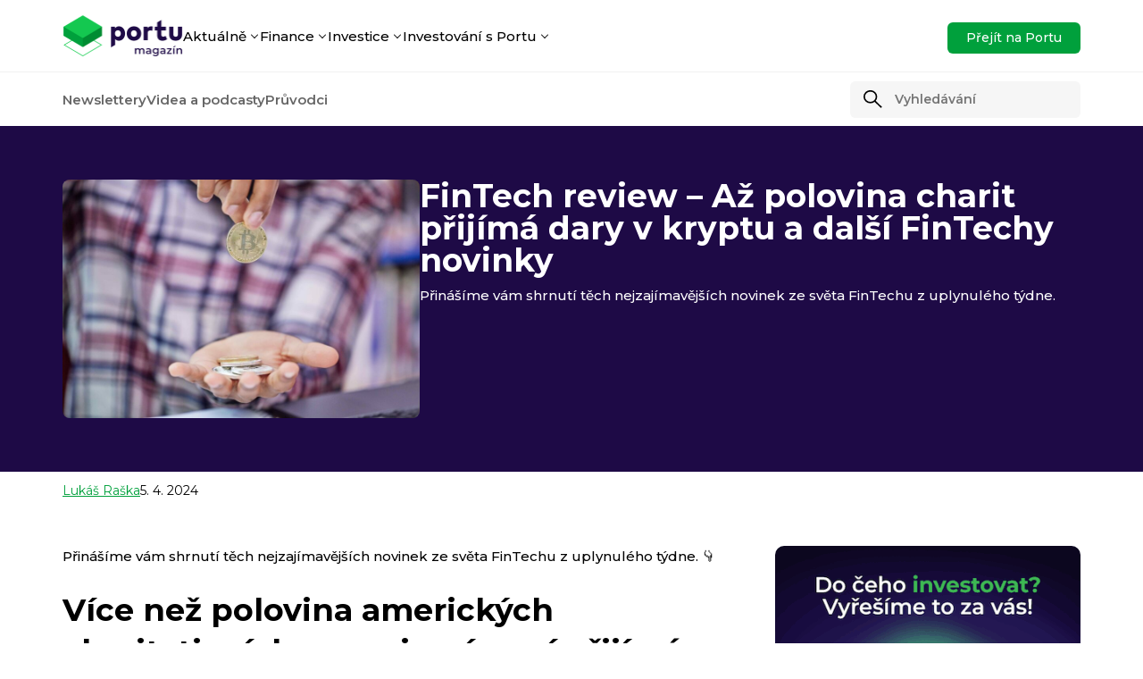

--- FILE ---
content_type: text/html; charset=UTF-8
request_url: https://magazin.portu.cz/fintech-review-polovina-charit-prijima-dary-v-kryptu-a-dalsi-fintechy-novinky/
body_size: 27949
content:
<!DOCTYPE html>
<html lang="cs-CZ">
            <head><meta charset="UTF-8" /><script>if(navigator.userAgent.match(/MSIE|Internet Explorer/i)||navigator.userAgent.match(/Trident\/7\..*?rv:11/i)){var href=document.location.href;if(!href.match(/[?&]nowprocket/)){if(href.indexOf("?")==-1){if(href.indexOf("#")==-1){document.location.href=href+"?nowprocket=1"}else{document.location.href=href.replace("#","?nowprocket=1#")}}else{if(href.indexOf("#")==-1){document.location.href=href+"&nowprocket=1"}else{document.location.href=href.replace("#","&nowprocket=1#")}}}}</script><script>(()=>{class RocketLazyLoadScripts{constructor(){this.v="1.2.6",this.triggerEvents=["keydown","mousedown","mousemove","touchmove","touchstart","touchend","wheel"],this.userEventHandler=this.t.bind(this),this.touchStartHandler=this.i.bind(this),this.touchMoveHandler=this.o.bind(this),this.touchEndHandler=this.h.bind(this),this.clickHandler=this.u.bind(this),this.interceptedClicks=[],this.interceptedClickListeners=[],this.l(this),window.addEventListener("pageshow",(t=>{this.persisted=t.persisted,this.everythingLoaded&&this.m()})),this.CSPIssue=sessionStorage.getItem("rocketCSPIssue"),document.addEventListener("securitypolicyviolation",(t=>{this.CSPIssue||"script-src-elem"!==t.violatedDirective||"data"!==t.blockedURI||(this.CSPIssue=!0,sessionStorage.setItem("rocketCSPIssue",!0))})),document.addEventListener("DOMContentLoaded",(()=>{this.k()})),this.delayedScripts={normal:[],async:[],defer:[]},this.trash=[],this.allJQueries=[]}p(t){document.hidden?t.t():(this.triggerEvents.forEach((e=>window.addEventListener(e,t.userEventHandler,{passive:!0}))),window.addEventListener("touchstart",t.touchStartHandler,{passive:!0}),window.addEventListener("mousedown",t.touchStartHandler),document.addEventListener("visibilitychange",t.userEventHandler))}_(){this.triggerEvents.forEach((t=>window.removeEventListener(t,this.userEventHandler,{passive:!0}))),document.removeEventListener("visibilitychange",this.userEventHandler)}i(t){"HTML"!==t.target.tagName&&(window.addEventListener("touchend",this.touchEndHandler),window.addEventListener("mouseup",this.touchEndHandler),window.addEventListener("touchmove",this.touchMoveHandler,{passive:!0}),window.addEventListener("mousemove",this.touchMoveHandler),t.target.addEventListener("click",this.clickHandler),this.L(t.target,!0),this.S(t.target,"onclick","rocket-onclick"),this.C())}o(t){window.removeEventListener("touchend",this.touchEndHandler),window.removeEventListener("mouseup",this.touchEndHandler),window.removeEventListener("touchmove",this.touchMoveHandler,{passive:!0}),window.removeEventListener("mousemove",this.touchMoveHandler),t.target.removeEventListener("click",this.clickHandler),this.L(t.target,!1),this.S(t.target,"rocket-onclick","onclick"),this.M()}h(){window.removeEventListener("touchend",this.touchEndHandler),window.removeEventListener("mouseup",this.touchEndHandler),window.removeEventListener("touchmove",this.touchMoveHandler,{passive:!0}),window.removeEventListener("mousemove",this.touchMoveHandler)}u(t){t.target.removeEventListener("click",this.clickHandler),this.L(t.target,!1),this.S(t.target,"rocket-onclick","onclick"),this.interceptedClicks.push(t),t.preventDefault(),t.stopPropagation(),t.stopImmediatePropagation(),this.M()}O(){window.removeEventListener("touchstart",this.touchStartHandler,{passive:!0}),window.removeEventListener("mousedown",this.touchStartHandler),this.interceptedClicks.forEach((t=>{t.target.dispatchEvent(new MouseEvent("click",{view:t.view,bubbles:!0,cancelable:!0}))}))}l(t){EventTarget.prototype.addEventListenerWPRocketBase=EventTarget.prototype.addEventListener,EventTarget.prototype.addEventListener=function(e,i,o){"click"!==e||t.windowLoaded||i===t.clickHandler||t.interceptedClickListeners.push({target:this,func:i,options:o}),(this||window).addEventListenerWPRocketBase(e,i,o)}}L(t,e){this.interceptedClickListeners.forEach((i=>{i.target===t&&(e?t.removeEventListener("click",i.func,i.options):t.addEventListener("click",i.func,i.options))})),t.parentNode!==document.documentElement&&this.L(t.parentNode,e)}D(){return new Promise((t=>{this.P?this.M=t:t()}))}C(){this.P=!0}M(){this.P=!1}S(t,e,i){t.hasAttribute&&t.hasAttribute(e)&&(event.target.setAttribute(i,event.target.getAttribute(e)),event.target.removeAttribute(e))}t(){this._(this),"loading"===document.readyState?document.addEventListener("DOMContentLoaded",this.R.bind(this)):this.R()}k(){let t=[];document.querySelectorAll("script[type=rocketlazyloadscript][data-rocket-src]").forEach((e=>{let i=e.getAttribute("data-rocket-src");if(i&&!i.startsWith("data:")){0===i.indexOf("//")&&(i=location.protocol+i);try{const o=new URL(i).origin;o!==location.origin&&t.push({src:o,crossOrigin:e.crossOrigin||"module"===e.getAttribute("data-rocket-type")})}catch(t){}}})),t=[...new Map(t.map((t=>[JSON.stringify(t),t]))).values()],this.T(t,"preconnect")}async R(){this.lastBreath=Date.now(),this.j(this),this.F(this),this.I(),this.W(),this.q(),await this.A(this.delayedScripts.normal),await this.A(this.delayedScripts.defer),await this.A(this.delayedScripts.async);try{await this.U(),await this.H(this),await this.J()}catch(t){console.error(t)}window.dispatchEvent(new Event("rocket-allScriptsLoaded")),this.everythingLoaded=!0,this.D().then((()=>{this.O()})),this.N()}W(){document.querySelectorAll("script[type=rocketlazyloadscript]").forEach((t=>{t.hasAttribute("data-rocket-src")?t.hasAttribute("async")&&!1!==t.async?this.delayedScripts.async.push(t):t.hasAttribute("defer")&&!1!==t.defer||"module"===t.getAttribute("data-rocket-type")?this.delayedScripts.defer.push(t):this.delayedScripts.normal.push(t):this.delayedScripts.normal.push(t)}))}async B(t){if(await this.G(),!0!==t.noModule||!("noModule"in HTMLScriptElement.prototype))return new Promise((e=>{let i;function o(){(i||t).setAttribute("data-rocket-status","executed"),e()}try{if(navigator.userAgent.indexOf("Firefox/")>0||""===navigator.vendor||this.CSPIssue)i=document.createElement("script"),[...t.attributes].forEach((t=>{let e=t.nodeName;"type"!==e&&("data-rocket-type"===e&&(e="type"),"data-rocket-src"===e&&(e="src"),i.setAttribute(e,t.nodeValue))})),t.text&&(i.text=t.text),i.hasAttribute("src")?(i.addEventListener("load",o),i.addEventListener("error",(function(){i.setAttribute("data-rocket-status","failed-network"),e()})),setTimeout((()=>{i.isConnected||e()}),1)):(i.text=t.text,o()),t.parentNode.replaceChild(i,t);else{const i=t.getAttribute("data-rocket-type"),s=t.getAttribute("data-rocket-src");i?(t.type=i,t.removeAttribute("data-rocket-type")):t.removeAttribute("type"),t.addEventListener("load",o),t.addEventListener("error",(i=>{this.CSPIssue&&i.target.src.startsWith("data:")?(console.log("WPRocket: data-uri blocked by CSP -> fallback"),t.removeAttribute("src"),this.B(t).then(e)):(t.setAttribute("data-rocket-status","failed-network"),e())})),s?(t.removeAttribute("data-rocket-src"),t.src=s):t.src="data:text/javascript;base64,"+window.btoa(unescape(encodeURIComponent(t.text)))}}catch(i){t.setAttribute("data-rocket-status","failed-transform"),e()}}));t.setAttribute("data-rocket-status","skipped")}async A(t){const e=t.shift();return e&&e.isConnected?(await this.B(e),this.A(t)):Promise.resolve()}q(){this.T([...this.delayedScripts.normal,...this.delayedScripts.defer,...this.delayedScripts.async],"preload")}T(t,e){var i=document.createDocumentFragment();t.forEach((t=>{const o=t.getAttribute&&t.getAttribute("data-rocket-src")||t.src;if(o&&!o.startsWith("data:")){const s=document.createElement("link");s.href=o,s.rel=e,"preconnect"!==e&&(s.as="script"),t.getAttribute&&"module"===t.getAttribute("data-rocket-type")&&(s.crossOrigin=!0),t.crossOrigin&&(s.crossOrigin=t.crossOrigin),t.integrity&&(s.integrity=t.integrity),i.appendChild(s),this.trash.push(s)}})),document.head.appendChild(i)}j(t){let e={};function i(i,o){return e[o].eventsToRewrite.indexOf(i)>=0&&!t.everythingLoaded?"rocket-"+i:i}function o(t,o){!function(t){e[t]||(e[t]={originalFunctions:{add:t.addEventListener,remove:t.removeEventListener},eventsToRewrite:[]},t.addEventListener=function(){arguments[0]=i(arguments[0],t),e[t].originalFunctions.add.apply(t,arguments)},t.removeEventListener=function(){arguments[0]=i(arguments[0],t),e[t].originalFunctions.remove.apply(t,arguments)})}(t),e[t].eventsToRewrite.push(o)}function s(e,i){let o=e[i];e[i]=null,Object.defineProperty(e,i,{get:()=>o||function(){},set(s){t.everythingLoaded?o=s:e["rocket"+i]=o=s}})}o(document,"DOMContentLoaded"),o(window,"DOMContentLoaded"),o(window,"load"),o(window,"pageshow"),o(document,"readystatechange"),s(document,"onreadystatechange"),s(window,"onload"),s(window,"onpageshow");try{Object.defineProperty(document,"readyState",{get:()=>t.rocketReadyState,set(e){t.rocketReadyState=e},configurable:!0}),document.readyState="loading"}catch(t){console.log("WPRocket DJE readyState conflict, bypassing")}}F(t){let e;function i(e){return t.everythingLoaded?e:e.split(" ").map((t=>"load"===t||0===t.indexOf("load.")?"rocket-jquery-load":t)).join(" ")}function o(o){function s(t){const e=o.fn[t];o.fn[t]=o.fn.init.prototype[t]=function(){return this[0]===window&&("string"==typeof arguments[0]||arguments[0]instanceof String?arguments[0]=i(arguments[0]):"object"==typeof arguments[0]&&Object.keys(arguments[0]).forEach((t=>{const e=arguments[0][t];delete arguments[0][t],arguments[0][i(t)]=e}))),e.apply(this,arguments),this}}o&&o.fn&&!t.allJQueries.includes(o)&&(o.fn.ready=o.fn.init.prototype.ready=function(e){return t.domReadyFired?e.bind(document)(o):document.addEventListener("rocket-DOMContentLoaded",(()=>e.bind(document)(o))),o([])},s("on"),s("one"),t.allJQueries.push(o)),e=o}o(window.jQuery),Object.defineProperty(window,"jQuery",{get:()=>e,set(t){o(t)}})}async H(t){const e=document.querySelector("script[data-webpack]");e&&(await async function(){return new Promise((t=>{e.addEventListener("load",t),e.addEventListener("error",t)}))}(),await t.K(),await t.H(t))}async U(){this.domReadyFired=!0;try{document.readyState="interactive"}catch(t){}await this.G(),document.dispatchEvent(new Event("rocket-readystatechange")),await this.G(),document.rocketonreadystatechange&&document.rocketonreadystatechange(),await this.G(),document.dispatchEvent(new Event("rocket-DOMContentLoaded")),await this.G(),window.dispatchEvent(new Event("rocket-DOMContentLoaded"))}async J(){try{document.readyState="complete"}catch(t){}await this.G(),document.dispatchEvent(new Event("rocket-readystatechange")),await this.G(),document.rocketonreadystatechange&&document.rocketonreadystatechange(),await this.G(),window.dispatchEvent(new Event("rocket-load")),await this.G(),window.rocketonload&&window.rocketonload(),await this.G(),this.allJQueries.forEach((t=>t(window).trigger("rocket-jquery-load"))),await this.G();const t=new Event("rocket-pageshow");t.persisted=this.persisted,window.dispatchEvent(t),await this.G(),window.rocketonpageshow&&window.rocketonpageshow({persisted:this.persisted}),this.windowLoaded=!0}m(){document.onreadystatechange&&document.onreadystatechange(),window.onload&&window.onload(),window.onpageshow&&window.onpageshow({persisted:this.persisted})}I(){const t=new Map;document.write=document.writeln=function(e){const i=document.currentScript;i||console.error("WPRocket unable to document.write this: "+e);const o=document.createRange(),s=i.parentElement;let n=t.get(i);void 0===n&&(n=i.nextSibling,t.set(i,n));const c=document.createDocumentFragment();o.setStart(c,0),c.appendChild(o.createContextualFragment(e)),s.insertBefore(c,n)}}async G(){Date.now()-this.lastBreath>45&&(await this.K(),this.lastBreath=Date.now())}async K(){return document.hidden?new Promise((t=>setTimeout(t))):new Promise((t=>requestAnimationFrame(t)))}N(){this.trash.forEach((t=>t.remove()))}static run(){const t=new RocketLazyLoadScripts;t.p(t)}}RocketLazyLoadScripts.run()})();</script>
    
    <meta http-equiv="X-UA-Compatible" content="IE=edge" />
    <meta name="viewport" content="width=device-width, initial-scale=1" />
    <title>
                    FinTech review – Až polovina charit přijímá dary v kryptu a další FinTechy novinky
            </title>
    <!-- Favicons -->
    <link rel="icon" href="https://magazin.portu.cz/wp-content/uploads/2022/03/cropped-portu-logo-na-svetle-pozadi-rgb-200px@72ppi-1-32x32.png" sizes="32x32">
    <link rel="icon" href="https://magazin.portu.cz/wp-content/uploads/2022/03/cropped-portu-logo-na-svetle-pozadi-rgb-200px@72ppi-1-192x192.png" sizes="192x192">
    <link rel="apple-touch-icon" href="https://magazin.portu.cz/wp-content/uploads/2022/03/cropped-portu-logo-na-svetle-pozadi-rgb-200px@72ppi-1-180x180.png">
    <!-- Fonts -->
    <link rel="preconnect" href="https://fonts.googleapis.com">
    <link rel="preconnect" href="https://fonts.gstatic.com" crossorigin>
    <link href="https://fonts.googleapis.com/css2?family=Montserrat:ital,wght@0,100..900;1,100..900&display=swap" rel="stylesheet">
    <script type="rocketlazyloadscript" data-minify="1" data-rocket-src="https://magazin.portu.cz/wp-content/cache/min/1/js/exponea.min.js?ver=1767962295"></script>

    <script type="rocketlazyloadscript">
        window.dataLayer = window.dataLayer || [];
    </script>

    <script type="rocketlazyloadscript">
                                                                                                        
                                                        
                                                            
                                                                                                                                                                        
                                                            
                                    
                                                                                    
        
        
        dataLayer.push({
            'page_type': 'article',
            'category': 'aktualne',
            'subcategory': '',
            'product_category': ''
        });
    </script>

        <meta name='robots' content='index, follow, max-image-preview:large, max-snippet:-1, max-video-preview:-1' />

	<!-- This site is optimized with the Yoast SEO plugin v24.9 - https://yoast.com/wordpress/plugins/seo/ -->
	<title>FinTech review – Až polovina charit přijímá dary v kryptu a další FinTechy novinky</title>
	<meta name="description" content="Přinášíme vám shrnutí těch nejzajímavějších novinek ze světa FinTechu z uplynulého týdne." />
	<link rel="canonical" href="https://magazin.portu.cz/fintech-review-polovina-charit-prijima-dary-v-kryptu-a-dalsi-fintechy-novinky/" />
	<meta property="og:locale" content="cs_CZ" />
	<meta property="og:type" content="article" />
	<meta property="og:title" content="FinTech review – Až polovina charit přijímá dary v kryptu a další FinTechy novinky" />
	<meta property="og:description" content="Přinášíme vám shrnutí těch nejzajímavějších novinek ze světa FinTechu z uplynulého týdne." />
	<meta property="og:url" content="https://magazin.portu.cz/fintech-review-polovina-charit-prijima-dary-v-kryptu-a-dalsi-fintechy-novinky/" />
	<meta property="og:site_name" content="Portu magazín" />
	<meta property="article:publisher" content="https://www.facebook.com/portucz" />
	<meta property="article:published_time" content="2024-04-05T08:22:24+00:00" />
	<meta property="article:modified_time" content="2024-04-05T08:22:25+00:00" />
	<meta property="og:image" content="https://magazin.portu.cz/wp-content/uploads/2024/04/fintech-review-04-05-tiny-scaled-e1712241980606.jpg" />
	<meta property="og:image:width" content="900" />
	<meta property="og:image:height" content="600" />
	<meta property="og:image:type" content="image/jpeg" />
	<meta name="author" content="Lukáš Raška" />
	<meta name="twitter:card" content="summary_large_image" />
	<meta name="twitter:image" content="https://magazin.portu.cz/wp-content/uploads/2024/04/fintech-review-04-05-tiny-scaled-e1712241980606.jpg" />
	<meta name="twitter:creator" content="@portucz" />
	<meta name="twitter:site" content="@portucz" />
	<meta name="twitter:label1" content="Napsal(a)" />
	<meta name="twitter:data1" content="Lukáš Raška" />
	<meta name="twitter:label2" content="Odhadovaná doba čtení" />
	<meta name="twitter:data2" content="2 minuty" />
	<script type="application/ld+json" class="yoast-schema-graph">{"@context":"https://schema.org","@graph":[{"@type":"Article","@id":"https://magazin.portu.cz/fintech-review-polovina-charit-prijima-dary-v-kryptu-a-dalsi-fintechy-novinky/#article","isPartOf":{"@id":"https://magazin.portu.cz/fintech-review-polovina-charit-prijima-dary-v-kryptu-a-dalsi-fintechy-novinky/"},"author":{"name":"Lukáš Raška","@id":"https://magazin.portu.cz/#/schema/person/d1ca7a5b45df42f5da1bbfb220b3ac16"},"headline":"FinTech review – Až polovina charit přijímá dary v kryptu a další FinTechy novinky","datePublished":"2024-04-05T08:22:24+00:00","dateModified":"2024-04-05T08:22:25+00:00","mainEntityOfPage":{"@id":"https://magazin.portu.cz/fintech-review-polovina-charit-prijima-dary-v-kryptu-a-dalsi-fintechy-novinky/"},"wordCount":390,"publisher":{"@id":"https://magazin.portu.cz/#organization"},"image":{"@id":"https://magazin.portu.cz/fintech-review-polovina-charit-prijima-dary-v-kryptu-a-dalsi-fintechy-novinky/#primaryimage"},"thumbnailUrl":"https://magazin.portu.cz/wp-content/uploads/2024/04/fintech-review-04-05-tiny-scaled-e1712241980606.jpg","keywords":["fintech"],"articleSection":["Aktuálně","FinTech Review"],"inLanguage":"cs-CZ"},{"@type":"WebPage","@id":"https://magazin.portu.cz/fintech-review-polovina-charit-prijima-dary-v-kryptu-a-dalsi-fintechy-novinky/","url":"https://magazin.portu.cz/fintech-review-polovina-charit-prijima-dary-v-kryptu-a-dalsi-fintechy-novinky/","name":"FinTech review – Až polovina charit přijímá dary v kryptu a další FinTechy novinky","isPartOf":{"@id":"https://magazin.portu.cz/#website"},"primaryImageOfPage":{"@id":"https://magazin.portu.cz/fintech-review-polovina-charit-prijima-dary-v-kryptu-a-dalsi-fintechy-novinky/#primaryimage"},"image":{"@id":"https://magazin.portu.cz/fintech-review-polovina-charit-prijima-dary-v-kryptu-a-dalsi-fintechy-novinky/#primaryimage"},"thumbnailUrl":"https://magazin.portu.cz/wp-content/uploads/2024/04/fintech-review-04-05-tiny-scaled-e1712241980606.jpg","datePublished":"2024-04-05T08:22:24+00:00","dateModified":"2024-04-05T08:22:25+00:00","description":"Přinášíme vám shrnutí těch nejzajímavějších novinek ze světa FinTechu z uplynulého týdne.","breadcrumb":{"@id":"https://magazin.portu.cz/fintech-review-polovina-charit-prijima-dary-v-kryptu-a-dalsi-fintechy-novinky/#breadcrumb"},"inLanguage":"cs-CZ","potentialAction":[{"@type":"ReadAction","target":["https://magazin.portu.cz/fintech-review-polovina-charit-prijima-dary-v-kryptu-a-dalsi-fintechy-novinky/"]}]},{"@type":"ImageObject","inLanguage":"cs-CZ","@id":"https://magazin.portu.cz/fintech-review-polovina-charit-prijima-dary-v-kryptu-a-dalsi-fintechy-novinky/#primaryimage","url":"https://magazin.portu.cz/wp-content/uploads/2024/04/fintech-review-04-05-tiny-scaled-e1712241980606.jpg","contentUrl":"https://magazin.portu.cz/wp-content/uploads/2024/04/fintech-review-04-05-tiny-scaled-e1712241980606.jpg","width":900,"height":600,"caption":"fintech-review-04-05-tiny"},{"@type":"BreadcrumbList","@id":"https://magazin.portu.cz/fintech-review-polovina-charit-prijima-dary-v-kryptu-a-dalsi-fintechy-novinky/#breadcrumb","itemListElement":[{"@type":"ListItem","position":1,"name":"Portu Magazín","item":"https://magazin.portu.cz/"},{"@type":"ListItem","position":2,"name":"FinTech review – Až polovina charit přijímá dary v kryptu a další FinTechy novinky"}]},{"@type":"WebSite","@id":"https://magazin.portu.cz/#website","url":"https://magazin.portu.cz/","name":"Portu magazín","description":"vše o investování, financích a FinTechu","publisher":{"@id":"https://magazin.portu.cz/#organization"},"potentialAction":[{"@type":"SearchAction","target":{"@type":"EntryPoint","urlTemplate":"https://magazin.portu.cz/?s={search_term_string}"},"query-input":{"@type":"PropertyValueSpecification","valueRequired":true,"valueName":"search_term_string"}}],"inLanguage":"cs-CZ"},{"@type":"Organization","@id":"https://magazin.portu.cz/#organization","name":"Portu","url":"https://magazin.portu.cz/","logo":{"@type":"ImageObject","inLanguage":"cs-CZ","@id":"https://magazin.portu.cz/#/schema/logo/image/","url":"https://magazin.portu.cz/wp-content/uploads/2023/07/portu_magazin_logo.png","contentUrl":"https://magazin.portu.cz/wp-content/uploads/2023/07/portu_magazin_logo.png","width":300,"height":162,"caption":"Portu"},"image":{"@id":"https://magazin.portu.cz/#/schema/logo/image/"},"sameAs":["https://www.facebook.com/portucz","https://x.com/portucz","https://www.instagram.com/portucz","https://www.linkedin.com/company/portucz/","https://www.youtube.com/@Portucz"]},{"@type":"Person","@id":"https://magazin.portu.cz/#/schema/person/d1ca7a5b45df42f5da1bbfb220b3ac16","name":"Lukáš Raška","image":{"@type":"ImageObject","inLanguage":"cs-CZ","@id":"https://magazin.portu.cz/#/schema/person/image/","url":"https://secure.gravatar.com/avatar/30b5daed670c04d91d0027b9b9853ce708b5cabb37aed628473aa5fa929616e6?s=96&d=mm&r=g","contentUrl":"https://secure.gravatar.com/avatar/30b5daed670c04d91d0027b9b9853ce708b5cabb37aed628473aa5fa929616e6?s=96&d=mm&r=g","caption":"Lukáš Raška"},"description":"Lukáš pracuje v Portu jako analytik finančních trhů. Každý den sleduje, co se zrovna děje na finančních trzích, a to nejdůležitější předává veřejnosti ve srozumitelné formě. Je velkým fanouškem pasivního investování, které v dlouhém období poráží investování aktivní. Zajímá se o to, jak makroekonomické události ale i politika a business ovlivňují ceny akcií i dluhopisů a jaký vliv to může mít na výnosnost investorských portfolií. Jeho cílem je zvýšení investiční gramotnosti všech Čechů.","url":"https://magazin.portu.cz/author/lukasraska/"}]}</script>
	<!-- / Yoast SEO plugin. -->


<link rel="alternate" type="application/rss+xml" title="Portu magazín &raquo; RSS zdroj" href="https://magazin.portu.cz/feed/" />
<link rel="alternate" type="application/rss+xml" title="Portu magazín &raquo; RSS komentářů" href="https://magazin.portu.cz/comments/feed/" />
<script type="text/javascript" id="wpp-js" src="https://magazin.portu.cz/wp-content/plugins/wordpress-popular-posts/assets/js/wpp.min.js?ver=7.3.1" data-sampling="0" data-sampling-rate="100" data-api-url="https://magazin.portu.cz/wp-json/wordpress-popular-posts" data-post-id="25401" data-token="ee9fa549b7" data-lang="0" data-debug="0"></script>
<link rel="alternate" title="oEmbed (JSON)" type="application/json+oembed" href="https://magazin.portu.cz/wp-json/oembed/1.0/embed?url=https%3A%2F%2Fmagazin.portu.cz%2Ffintech-review-polovina-charit-prijima-dary-v-kryptu-a-dalsi-fintechy-novinky%2F" />
<link rel="alternate" title="oEmbed (XML)" type="text/xml+oembed" href="https://magazin.portu.cz/wp-json/oembed/1.0/embed?url=https%3A%2F%2Fmagazin.portu.cz%2Ffintech-review-polovina-charit-prijima-dary-v-kryptu-a-dalsi-fintechy-novinky%2F&#038;format=xml" />
<style id='wp-img-auto-sizes-contain-inline-css' type='text/css'>
img:is([sizes=auto i],[sizes^="auto," i]){contain-intrinsic-size:3000px 1500px}
/*# sourceURL=wp-img-auto-sizes-contain-inline-css */
</style>
<style id='wp-emoji-styles-inline-css' type='text/css'>

	img.wp-smiley, img.emoji {
		display: inline !important;
		border: none !important;
		box-shadow: none !important;
		height: 1em !important;
		width: 1em !important;
		margin: 0 0.07em !important;
		vertical-align: -0.1em !important;
		background: none !important;
		padding: 0 !important;
	}
/*# sourceURL=wp-emoji-styles-inline-css */
</style>
<style id='wp-block-library-inline-css' type='text/css'>
:root{--wp-block-synced-color:#7a00df;--wp-block-synced-color--rgb:122,0,223;--wp-bound-block-color:var(--wp-block-synced-color);--wp-editor-canvas-background:#ddd;--wp-admin-theme-color:#007cba;--wp-admin-theme-color--rgb:0,124,186;--wp-admin-theme-color-darker-10:#006ba1;--wp-admin-theme-color-darker-10--rgb:0,107,160.5;--wp-admin-theme-color-darker-20:#005a87;--wp-admin-theme-color-darker-20--rgb:0,90,135;--wp-admin-border-width-focus:2px}@media (min-resolution:192dpi){:root{--wp-admin-border-width-focus:1.5px}}.wp-element-button{cursor:pointer}:root .has-very-light-gray-background-color{background-color:#eee}:root .has-very-dark-gray-background-color{background-color:#313131}:root .has-very-light-gray-color{color:#eee}:root .has-very-dark-gray-color{color:#313131}:root .has-vivid-green-cyan-to-vivid-cyan-blue-gradient-background{background:linear-gradient(135deg,#00d084,#0693e3)}:root .has-purple-crush-gradient-background{background:linear-gradient(135deg,#34e2e4,#4721fb 50%,#ab1dfe)}:root .has-hazy-dawn-gradient-background{background:linear-gradient(135deg,#faaca8,#dad0ec)}:root .has-subdued-olive-gradient-background{background:linear-gradient(135deg,#fafae1,#67a671)}:root .has-atomic-cream-gradient-background{background:linear-gradient(135deg,#fdd79a,#004a59)}:root .has-nightshade-gradient-background{background:linear-gradient(135deg,#330968,#31cdcf)}:root .has-midnight-gradient-background{background:linear-gradient(135deg,#020381,#2874fc)}:root{--wp--preset--font-size--normal:16px;--wp--preset--font-size--huge:42px}.has-regular-font-size{font-size:1em}.has-larger-font-size{font-size:2.625em}.has-normal-font-size{font-size:var(--wp--preset--font-size--normal)}.has-huge-font-size{font-size:var(--wp--preset--font-size--huge)}.has-text-align-center{text-align:center}.has-text-align-left{text-align:left}.has-text-align-right{text-align:right}.has-fit-text{white-space:nowrap!important}#end-resizable-editor-section{display:none}.aligncenter{clear:both}.items-justified-left{justify-content:flex-start}.items-justified-center{justify-content:center}.items-justified-right{justify-content:flex-end}.items-justified-space-between{justify-content:space-between}.screen-reader-text{border:0;clip-path:inset(50%);height:1px;margin:-1px;overflow:hidden;padding:0;position:absolute;width:1px;word-wrap:normal!important}.screen-reader-text:focus{background-color:#ddd;clip-path:none;color:#444;display:block;font-size:1em;height:auto;left:5px;line-height:normal;padding:15px 23px 14px;text-decoration:none;top:5px;width:auto;z-index:100000}html :where(.has-border-color){border-style:solid}html :where([style*=border-top-color]){border-top-style:solid}html :where([style*=border-right-color]){border-right-style:solid}html :where([style*=border-bottom-color]){border-bottom-style:solid}html :where([style*=border-left-color]){border-left-style:solid}html :where([style*=border-width]){border-style:solid}html :where([style*=border-top-width]){border-top-style:solid}html :where([style*=border-right-width]){border-right-style:solid}html :where([style*=border-bottom-width]){border-bottom-style:solid}html :where([style*=border-left-width]){border-left-style:solid}html :where(img[class*=wp-image-]){height:auto;max-width:100%}:where(figure){margin:0 0 1em}html :where(.is-position-sticky){--wp-admin--admin-bar--position-offset:var(--wp-admin--admin-bar--height,0px)}@media screen and (max-width:600px){html :where(.is-position-sticky){--wp-admin--admin-bar--position-offset:0px}}

/*# sourceURL=wp-block-library-inline-css */
</style><style id='wp-block-heading-inline-css' type='text/css'>
h1:where(.wp-block-heading).has-background,h2:where(.wp-block-heading).has-background,h3:where(.wp-block-heading).has-background,h4:where(.wp-block-heading).has-background,h5:where(.wp-block-heading).has-background,h6:where(.wp-block-heading).has-background{padding:1.25em 2.375em}h1.has-text-align-left[style*=writing-mode]:where([style*=vertical-lr]),h1.has-text-align-right[style*=writing-mode]:where([style*=vertical-rl]),h2.has-text-align-left[style*=writing-mode]:where([style*=vertical-lr]),h2.has-text-align-right[style*=writing-mode]:where([style*=vertical-rl]),h3.has-text-align-left[style*=writing-mode]:where([style*=vertical-lr]),h3.has-text-align-right[style*=writing-mode]:where([style*=vertical-rl]),h4.has-text-align-left[style*=writing-mode]:where([style*=vertical-lr]),h4.has-text-align-right[style*=writing-mode]:where([style*=vertical-rl]),h5.has-text-align-left[style*=writing-mode]:where([style*=vertical-lr]),h5.has-text-align-right[style*=writing-mode]:where([style*=vertical-rl]),h6.has-text-align-left[style*=writing-mode]:where([style*=vertical-lr]),h6.has-text-align-right[style*=writing-mode]:where([style*=vertical-rl]){rotate:180deg}
/*# sourceURL=https://magazin.portu.cz/wp-includes/blocks/heading/style.min.css */
</style>
<style id='wp-block-paragraph-inline-css' type='text/css'>
.is-small-text{font-size:.875em}.is-regular-text{font-size:1em}.is-large-text{font-size:2.25em}.is-larger-text{font-size:3em}.has-drop-cap:not(:focus):first-letter{float:left;font-size:8.4em;font-style:normal;font-weight:100;line-height:.68;margin:.05em .1em 0 0;text-transform:uppercase}body.rtl .has-drop-cap:not(:focus):first-letter{float:none;margin-left:.1em}p.has-drop-cap.has-background{overflow:hidden}:root :where(p.has-background){padding:1.25em 2.375em}:where(p.has-text-color:not(.has-link-color)) a{color:inherit}p.has-text-align-left[style*="writing-mode:vertical-lr"],p.has-text-align-right[style*="writing-mode:vertical-rl"]{rotate:180deg}
/*# sourceURL=https://magazin.portu.cz/wp-includes/blocks/paragraph/style.min.css */
</style>
<style id='global-styles-inline-css' type='text/css'>
:root{--wp--preset--aspect-ratio--square: 1;--wp--preset--aspect-ratio--4-3: 4/3;--wp--preset--aspect-ratio--3-4: 3/4;--wp--preset--aspect-ratio--3-2: 3/2;--wp--preset--aspect-ratio--2-3: 2/3;--wp--preset--aspect-ratio--16-9: 16/9;--wp--preset--aspect-ratio--9-16: 9/16;--wp--preset--color--black: #000000;--wp--preset--color--cyan-bluish-gray: #abb8c3;--wp--preset--color--white: #ffffff;--wp--preset--color--pale-pink: #f78da7;--wp--preset--color--vivid-red: #cf2e2e;--wp--preset--color--luminous-vivid-orange: #ff6900;--wp--preset--color--luminous-vivid-amber: #fcb900;--wp--preset--color--light-green-cyan: #7bdcb5;--wp--preset--color--vivid-green-cyan: #00d084;--wp--preset--color--pale-cyan-blue: #8ed1fc;--wp--preset--color--vivid-cyan-blue: #0693e3;--wp--preset--color--vivid-purple: #9b51e0;--wp--preset--gradient--vivid-cyan-blue-to-vivid-purple: linear-gradient(135deg,rgb(6,147,227) 0%,rgb(155,81,224) 100%);--wp--preset--gradient--light-green-cyan-to-vivid-green-cyan: linear-gradient(135deg,rgb(122,220,180) 0%,rgb(0,208,130) 100%);--wp--preset--gradient--luminous-vivid-amber-to-luminous-vivid-orange: linear-gradient(135deg,rgb(252,185,0) 0%,rgb(255,105,0) 100%);--wp--preset--gradient--luminous-vivid-orange-to-vivid-red: linear-gradient(135deg,rgb(255,105,0) 0%,rgb(207,46,46) 100%);--wp--preset--gradient--very-light-gray-to-cyan-bluish-gray: linear-gradient(135deg,rgb(238,238,238) 0%,rgb(169,184,195) 100%);--wp--preset--gradient--cool-to-warm-spectrum: linear-gradient(135deg,rgb(74,234,220) 0%,rgb(151,120,209) 20%,rgb(207,42,186) 40%,rgb(238,44,130) 60%,rgb(251,105,98) 80%,rgb(254,248,76) 100%);--wp--preset--gradient--blush-light-purple: linear-gradient(135deg,rgb(255,206,236) 0%,rgb(152,150,240) 100%);--wp--preset--gradient--blush-bordeaux: linear-gradient(135deg,rgb(254,205,165) 0%,rgb(254,45,45) 50%,rgb(107,0,62) 100%);--wp--preset--gradient--luminous-dusk: linear-gradient(135deg,rgb(255,203,112) 0%,rgb(199,81,192) 50%,rgb(65,88,208) 100%);--wp--preset--gradient--pale-ocean: linear-gradient(135deg,rgb(255,245,203) 0%,rgb(182,227,212) 50%,rgb(51,167,181) 100%);--wp--preset--gradient--electric-grass: linear-gradient(135deg,rgb(202,248,128) 0%,rgb(113,206,126) 100%);--wp--preset--gradient--midnight: linear-gradient(135deg,rgb(2,3,129) 0%,rgb(40,116,252) 100%);--wp--preset--font-size--small: 13px;--wp--preset--font-size--medium: 20px;--wp--preset--font-size--large: 36px;--wp--preset--font-size--x-large: 42px;--wp--preset--spacing--20: 0.44rem;--wp--preset--spacing--30: 0.67rem;--wp--preset--spacing--40: 1rem;--wp--preset--spacing--50: 1.5rem;--wp--preset--spacing--60: 2.25rem;--wp--preset--spacing--70: 3.38rem;--wp--preset--spacing--80: 5.06rem;--wp--preset--shadow--natural: 6px 6px 9px rgba(0, 0, 0, 0.2);--wp--preset--shadow--deep: 12px 12px 50px rgba(0, 0, 0, 0.4);--wp--preset--shadow--sharp: 6px 6px 0px rgba(0, 0, 0, 0.2);--wp--preset--shadow--outlined: 6px 6px 0px -3px rgb(255, 255, 255), 6px 6px rgb(0, 0, 0);--wp--preset--shadow--crisp: 6px 6px 0px rgb(0, 0, 0);}:where(.is-layout-flex){gap: 0.5em;}:where(.is-layout-grid){gap: 0.5em;}body .is-layout-flex{display: flex;}.is-layout-flex{flex-wrap: wrap;align-items: center;}.is-layout-flex > :is(*, div){margin: 0;}body .is-layout-grid{display: grid;}.is-layout-grid > :is(*, div){margin: 0;}:where(.wp-block-columns.is-layout-flex){gap: 2em;}:where(.wp-block-columns.is-layout-grid){gap: 2em;}:where(.wp-block-post-template.is-layout-flex){gap: 1.25em;}:where(.wp-block-post-template.is-layout-grid){gap: 1.25em;}.has-black-color{color: var(--wp--preset--color--black) !important;}.has-cyan-bluish-gray-color{color: var(--wp--preset--color--cyan-bluish-gray) !important;}.has-white-color{color: var(--wp--preset--color--white) !important;}.has-pale-pink-color{color: var(--wp--preset--color--pale-pink) !important;}.has-vivid-red-color{color: var(--wp--preset--color--vivid-red) !important;}.has-luminous-vivid-orange-color{color: var(--wp--preset--color--luminous-vivid-orange) !important;}.has-luminous-vivid-amber-color{color: var(--wp--preset--color--luminous-vivid-amber) !important;}.has-light-green-cyan-color{color: var(--wp--preset--color--light-green-cyan) !important;}.has-vivid-green-cyan-color{color: var(--wp--preset--color--vivid-green-cyan) !important;}.has-pale-cyan-blue-color{color: var(--wp--preset--color--pale-cyan-blue) !important;}.has-vivid-cyan-blue-color{color: var(--wp--preset--color--vivid-cyan-blue) !important;}.has-vivid-purple-color{color: var(--wp--preset--color--vivid-purple) !important;}.has-black-background-color{background-color: var(--wp--preset--color--black) !important;}.has-cyan-bluish-gray-background-color{background-color: var(--wp--preset--color--cyan-bluish-gray) !important;}.has-white-background-color{background-color: var(--wp--preset--color--white) !important;}.has-pale-pink-background-color{background-color: var(--wp--preset--color--pale-pink) !important;}.has-vivid-red-background-color{background-color: var(--wp--preset--color--vivid-red) !important;}.has-luminous-vivid-orange-background-color{background-color: var(--wp--preset--color--luminous-vivid-orange) !important;}.has-luminous-vivid-amber-background-color{background-color: var(--wp--preset--color--luminous-vivid-amber) !important;}.has-light-green-cyan-background-color{background-color: var(--wp--preset--color--light-green-cyan) !important;}.has-vivid-green-cyan-background-color{background-color: var(--wp--preset--color--vivid-green-cyan) !important;}.has-pale-cyan-blue-background-color{background-color: var(--wp--preset--color--pale-cyan-blue) !important;}.has-vivid-cyan-blue-background-color{background-color: var(--wp--preset--color--vivid-cyan-blue) !important;}.has-vivid-purple-background-color{background-color: var(--wp--preset--color--vivid-purple) !important;}.has-black-border-color{border-color: var(--wp--preset--color--black) !important;}.has-cyan-bluish-gray-border-color{border-color: var(--wp--preset--color--cyan-bluish-gray) !important;}.has-white-border-color{border-color: var(--wp--preset--color--white) !important;}.has-pale-pink-border-color{border-color: var(--wp--preset--color--pale-pink) !important;}.has-vivid-red-border-color{border-color: var(--wp--preset--color--vivid-red) !important;}.has-luminous-vivid-orange-border-color{border-color: var(--wp--preset--color--luminous-vivid-orange) !important;}.has-luminous-vivid-amber-border-color{border-color: var(--wp--preset--color--luminous-vivid-amber) !important;}.has-light-green-cyan-border-color{border-color: var(--wp--preset--color--light-green-cyan) !important;}.has-vivid-green-cyan-border-color{border-color: var(--wp--preset--color--vivid-green-cyan) !important;}.has-pale-cyan-blue-border-color{border-color: var(--wp--preset--color--pale-cyan-blue) !important;}.has-vivid-cyan-blue-border-color{border-color: var(--wp--preset--color--vivid-cyan-blue) !important;}.has-vivid-purple-border-color{border-color: var(--wp--preset--color--vivid-purple) !important;}.has-vivid-cyan-blue-to-vivid-purple-gradient-background{background: var(--wp--preset--gradient--vivid-cyan-blue-to-vivid-purple) !important;}.has-light-green-cyan-to-vivid-green-cyan-gradient-background{background: var(--wp--preset--gradient--light-green-cyan-to-vivid-green-cyan) !important;}.has-luminous-vivid-amber-to-luminous-vivid-orange-gradient-background{background: var(--wp--preset--gradient--luminous-vivid-amber-to-luminous-vivid-orange) !important;}.has-luminous-vivid-orange-to-vivid-red-gradient-background{background: var(--wp--preset--gradient--luminous-vivid-orange-to-vivid-red) !important;}.has-very-light-gray-to-cyan-bluish-gray-gradient-background{background: var(--wp--preset--gradient--very-light-gray-to-cyan-bluish-gray) !important;}.has-cool-to-warm-spectrum-gradient-background{background: var(--wp--preset--gradient--cool-to-warm-spectrum) !important;}.has-blush-light-purple-gradient-background{background: var(--wp--preset--gradient--blush-light-purple) !important;}.has-blush-bordeaux-gradient-background{background: var(--wp--preset--gradient--blush-bordeaux) !important;}.has-luminous-dusk-gradient-background{background: var(--wp--preset--gradient--luminous-dusk) !important;}.has-pale-ocean-gradient-background{background: var(--wp--preset--gradient--pale-ocean) !important;}.has-electric-grass-gradient-background{background: var(--wp--preset--gradient--electric-grass) !important;}.has-midnight-gradient-background{background: var(--wp--preset--gradient--midnight) !important;}.has-small-font-size{font-size: var(--wp--preset--font-size--small) !important;}.has-medium-font-size{font-size: var(--wp--preset--font-size--medium) !important;}.has-large-font-size{font-size: var(--wp--preset--font-size--large) !important;}.has-x-large-font-size{font-size: var(--wp--preset--font-size--x-large) !important;}
/*# sourceURL=global-styles-inline-css */
</style>

<style id='classic-theme-styles-inline-css' type='text/css'>
/*! This file is auto-generated */
.wp-block-button__link{color:#fff;background-color:#32373c;border-radius:9999px;box-shadow:none;text-decoration:none;padding:calc(.667em + 2px) calc(1.333em + 2px);font-size:1.125em}.wp-block-file__button{background:#32373c;color:#fff;text-decoration:none}
/*# sourceURL=/wp-includes/css/classic-themes.min.css */
</style>
<link rel='stylesheet' id='wpm-main-css' href='//magazin.portu.cz/wp-content/plugins/wp-multilang/assets/styles/main.min.css?ver=2.4.18' type='text/css' media='all' />
<link rel='stylesheet' id='cmplz-general-css' href='https://magazin.portu.cz/wp-content/plugins/complianz-gdpr/assets/css/cookieblocker.min.css?ver=1745329096' type='text/css' media='all' />
<link data-minify="1" rel='stylesheet' id='wordpress-popular-posts-css-css' href='https://magazin.portu.cz/wp-content/cache/min/1/wp-content/plugins/wordpress-popular-posts/assets/css/wpp.css?ver=1767962295' type='text/css' media='all' />
<link data-minify="1" rel='stylesheet' id='main-css' href='https://magazin.portu.cz/wp-content/cache/min/1/wp-content/themes/portu/assets/styles/css/main.css?ver=1767962295' type='text/css' media='all' />
<link rel='stylesheet' id='fancybox3-css' href='https://magazin.portu.cz/wp-content/themes/portu/assets/vendor/fancybox3/jquery.fancybox.min.css?ver=1745322291' type='text/css' media='all' />
<link rel='stylesheet' id='flatpickr-css' href='https://magazin.portu.cz/wp-content/themes/portu/assets/vendor/flatpickr/flatpickr.min.css?ver=1745322326' type='text/css' media='all' />
<link data-minify="1" rel='stylesheet' id='flatpickr-material-css' href='https://magazin.portu.cz/wp-content/cache/min/1/wp-content/themes/portu/assets/vendor/flatpickr/material_green.css?ver=1767962295' type='text/css' media='all' />
<link data-minify="1" rel='stylesheet' id='slick-css' href='https://magazin.portu.cz/wp-content/cache/min/1/wp-content/themes/portu/assets/vendor/slick/slick.css?ver=1767962295' type='text/css' media='all' />
<link data-minify="1" rel='stylesheet' id='slick-theme-css' href='https://magazin.portu.cz/wp-content/cache/min/1/wp-content/themes/portu/assets/vendor/slick/slick-theme.css?ver=1767962295' type='text/css' media='all' />
<style id='rocket-lazyload-inline-css' type='text/css'>
.rll-youtube-player{position:relative;padding-bottom:56.23%;height:0;overflow:hidden;max-width:100%;}.rll-youtube-player:focus-within{outline: 2px solid currentColor;outline-offset: 5px;}.rll-youtube-player iframe{position:absolute;top:0;left:0;width:100%;height:100%;z-index:100;background:0 0}.rll-youtube-player img{bottom:0;display:block;left:0;margin:auto;max-width:100%;width:100%;position:absolute;right:0;top:0;border:none;height:auto;-webkit-transition:.4s all;-moz-transition:.4s all;transition:.4s all}.rll-youtube-player img:hover{-webkit-filter:brightness(75%)}.rll-youtube-player .play{height:100%;width:100%;left:0;top:0;position:absolute;background:url(https://magazin.portu.cz/wp-content/plugins/wp-rocket/assets/img/youtube.png) no-repeat center;background-color: transparent !important;cursor:pointer;border:none;}
/*# sourceURL=rocket-lazyload-inline-css */
</style>
<script type="rocketlazyloadscript" data-rocket-type="text/javascript" data-rocket-src="https://magazin.portu.cz/wp-includes/js/jquery/jquery.min.js?ver=3.7.1" id="jquery-core-js"></script>
<script type="rocketlazyloadscript" data-rocket-type="text/javascript" data-rocket-src="https://magazin.portu.cz/wp-includes/js/jquery/jquery-migrate.min.js?ver=3.4.1" id="jquery-migrate-js"></script>
<link rel="https://api.w.org/" href="https://magazin.portu.cz/wp-json/" /><link rel="alternate" title="JSON" type="application/json" href="https://magazin.portu.cz/wp-json/wp/v2/posts/25401" /><link rel="EditURI" type="application/rsd+xml" title="RSD" href="https://magazin.portu.cz/xmlrpc.php?rsd" />
<meta name="generator" content="WordPress 6.9" />
<link rel='shortlink' href='https://magazin.portu.cz/?p=25401' />
<link rel="alternate" hreflang="x-default" href="https://magazin.portu.cz/fintech-review-polovina-charit-prijima-dary-v-kryptu-a-dalsi-fintechy-novinky/"/>
<link rel="alternate" hreflang="cs-cz" href="https://magazin.portu.cz/fintech-review-polovina-charit-prijima-dary-v-kryptu-a-dalsi-fintechy-novinky/"/>
			<style>.cmplz-hidden {
					display: none !important;
				}</style>            <style id="wpp-loading-animation-styles">@-webkit-keyframes bgslide{from{background-position-x:0}to{background-position-x:-200%}}@keyframes bgslide{from{background-position-x:0}to{background-position-x:-200%}}.wpp-widget-block-placeholder,.wpp-shortcode-placeholder{margin:0 auto;width:60px;height:3px;background:#dd3737;background:linear-gradient(90deg,#dd3737 0%,#571313 10%,#dd3737 100%);background-size:200% auto;border-radius:3px;-webkit-animation:bgslide 1s infinite linear;animation:bgslide 1s infinite linear}</style>
            <link rel="icon" href="https://magazin.portu.cz/wp-content/uploads/2022/03/cropped-portu-logo-na-svetle-pozadi-rgb-200px@72ppi-1-32x32.png" sizes="32x32" />
<link rel="icon" href="https://magazin.portu.cz/wp-content/uploads/2022/03/cropped-portu-logo-na-svetle-pozadi-rgb-200px@72ppi-1-192x192.png" sizes="192x192" />
<link rel="apple-touch-icon" href="https://magazin.portu.cz/wp-content/uploads/2022/03/cropped-portu-logo-na-svetle-pozadi-rgb-200px@72ppi-1-180x180.png" />
<meta name="msapplication-TileImage" content="https://magazin.portu.cz/wp-content/uploads/2022/03/cropped-portu-logo-na-svetle-pozadi-rgb-200px@72ppi-1-270x270.png" />
<noscript><style id="rocket-lazyload-nojs-css">.rll-youtube-player, [data-lazy-src]{display:none !important;}</style></noscript>
<meta name="generator" content="WP Rocket 3.17.3.1" data-wpr-features="wpr_delay_js wpr_minify_js wpr_lazyload_images wpr_lazyload_iframes wpr_image_dimensions wpr_minify_css wpr_desktop wpr_preload_links" /></head>
    
    <body data-cmplz=1 class="wp-singular post-template-default single single-post postid-25401 single-format-standard wp-custom-logo wp-theme-portu language-cs" itemscope="" itemtype="http://schema.org/WebPage" data-theme="light">
        
        <a class="skip-link screen-reader-text" href="#content">Přejít k obsahu</a>

        <div data-rocket-location-hash="c6f918b239416a0821f0ca44e26330e0" class="page" id="content">
            <header data-rocket-location-hash="1a094aa38e4274cd572f6f9263098e1a" class="header pinnedAll">
    <div data-rocket-location-hash="40f22408a88335a0945fffe944caafc3" class="container">
        <div class="header__top">
            <div class="header__logo">
                <a href="https://magazin.portu.cz">
                                            <img width="135" height="47" src="data:image/svg+xml,%3Csvg%20xmlns='http://www.w3.org/2000/svg'%20viewBox='0%200%20135%2047'%3E%3C/svg%3E" alt="Portu magazín" data-lazy-src="https://magazin.portu.cz/wp-content/themes/portu/assets/images/portu_magazin_logo.png"><noscript><img width="135" height="47" src="https://magazin.portu.cz/wp-content/themes/portu/assets/images/portu_magazin_logo.png" alt="Portu magazín"></noscript>
                                    </a>
            </div>

            <div class="header__nav">
                <ul>
                                            <li class="has-childs">
                            <a href="https://magazin.portu.cz/aktualne/">
                                <span>Aktuálně</span>
                            </a>
                                                            <div class="header__nav-submenu">
                                    <ul>
                                                                                    <li>
                                                <a href="https://magazin.portu.cz/aktualne/analyzy-a-predpoklady/" class="nav-submenu-item">
                                                    <div class="nav-submenu-item__title">Analýzy a předpoklady</div>
                                                    <div class="nav-submenu-item__text">Predikce a vývoj ekonomiky</div>
                                                </a>
                                            </li>
                                                                                    <li>
                                                <a href="https://magazin.portu.cz/aktualne/financni-trhy/" class="nav-submenu-item">
                                                    <div class="nav-submenu-item__title">Finanční trhy</div>
                                                    <div class="nav-submenu-item__text">Trendy a výhled trhů</div>
                                                </a>
                                            </li>
                                                                            </ul>
                                </div>
                                                    </li>
                                            <li class="has-childs">
                            <a href="https://magazin.portu.cz/finance-jednoduse/">
                                <span>Finance</span>
                            </a>
                                                            <div class="header__nav-submenu">
                                    <ul>
                                                                                    <li>
                                                <a href="https://magazin.portu.cz/finance-jednoduse/osobni-finance/" class="nav-submenu-item">
                                                    <div class="nav-submenu-item__title">Osobní finance</div>
                                                    <div class="nav-submenu-item__text">Správa a práce s penězi</div>
                                                </a>
                                            </li>
                                                                                    <li>
                                                <a href="https://magazin.portu.cz/finance-jednoduse/finance-a-deti/" class="nav-submenu-item">
                                                    <div class="nav-submenu-item__title">Finance a děti</div>
                                                    <div class="nav-submenu-item__text">Výuka k finanční gramotnosti</div>
                                                </a>
                                            </li>
                                                                                    <li>
                                                <a href="https://magazin.portu.cz/finance-jednoduse/duchod/" class="nav-submenu-item">
                                                    <div class="nav-submenu-item__title">Důchod</div>
                                                    <div class="nav-submenu-item__text">Příprava na stáří</div>
                                                </a>
                                            </li>
                                                                            </ul>
                                </div>
                                                    </li>
                                            <li class="has-childs">
                            <a href="https://magazin.portu.cz/investovani-od-a-do-z/">
                                <span>Investice</span>
                            </a>
                                                            <div class="header__nav-submenu">
                                    <ul>
                                                                                    <li>
                                                <a href="https://magazin.portu.cz/investovani-od-a-do-z/zaciname-investovat/" class="nav-submenu-item">
                                                    <div class="nav-submenu-item__title">Začínáme investovat</div>
                                                    <div class="nav-submenu-item__text">Základy investování pro nováčky</div>
                                                </a>
                                            </li>
                                                                                    <li>
                                                <a href="https://magazin.portu.cz/investovani-od-a-do-z/investovani-pro-pokrocile/" class="nav-submenu-item">
                                                    <div class="nav-submenu-item__title">Investování pro pokročilé</div>
                                                    <div class="nav-submenu-item__text">Strategie pro zkušené investory</div>
                                                </a>
                                            </li>
                                                                                    <li>
                                                <a href="https://magazin.portu.cz/investovani-od-a-do-z/jak-pracovat-s-portfoliem/" class="nav-submenu-item">
                                                    <div class="nav-submenu-item__title">Jak pracovat s portfoliem</div>
                                                    <div class="nav-submenu-item__text">Efektivní správa a optimalizace investic</div>
                                                </a>
                                            </li>
                                                                                    <li>
                                                <a href="https://magazin.portu.cz/investovani-od-a-do-z/sberatelske-predmety/" class="nav-submenu-item">
                                                    <div class="nav-submenu-item__title">Sběratelské předměty</div>
                                                    <div class="nav-submenu-item__text">Investice do cenných a raritních věcí</div>
                                                </a>
                                            </li>
                                                                                    <li>
                                                <a href="https://magazin.portu.cz/investovani-od-a-do-z/netradicni-investice/" class="nav-submenu-item">
                                                    <div class="nav-submenu-item__title">Netradiční investice</div>
                                                    <div class="nav-submenu-item__text">Alternativní možnosti pro diverzifikaci portfolia</div>
                                                </a>
                                            </li>
                                                                            </ul>
                                </div>
                                                    </li>
                                            <li class="has-childs">
                            <a href="https://magazin.portu.cz/investovani-s-portu/">
                                <span>Investování s Portu</span>
                            </a>
                                                            <div class="header__nav-submenu">
                                    <ul>
                                                                                    <li>
                                                <a href="https://magazin.portu.cz/investovani-s-portu/investor-na-portu/" class="nav-submenu-item">
                                                    <div class="nav-submenu-item__title">Investor na Portu</div>
                                                    <div class="nav-submenu-item__text">Lepší místo pro peníze</div>
                                                </a>
                                            </li>
                                                                                    <li>
                                                <a href="https://magazin.portu.cz/investovani-s-portu/portu-poradna/" class="nav-submenu-item">
                                                    <div class="nav-submenu-item__title">Portu poradna</div>
                                                    <div class="nav-submenu-item__text">Jsme tu pro vás</div>
                                                </a>
                                            </li>
                                                                            </ul>
                                </div>
                                                    </li>
                                    </ul>
            </div>

            <div class="header__controls">
                                    <a href="https://www.portu.cz/" target="" class="btn-primary">
                        <span>Přejít na Portu</span>
                    </a>
                            </div>
        </div>
    </div>
    <div data-rocket-location-hash="1a2eb2804d7dd59376d0ff1f925fa2c8" class="header__spacer"></div>
    <div data-rocket-location-hash="488d7f77680b3bdb1513a010ff6a623d" class="header__bottom--parent">
        <div data-rocket-location-hash="e6eb6fcccd8ab4e0754c54f80a5d14c0" class="container">
            <div class="header__bottom">
                <button type="button" class="header-toggle header-mobile-toggle" aria-label="Menu">
                    <div class="header-toggle__icon">
                        <span></span>
                        <span></span>
                        <span></span>
                        <span></span>
                    </div>
                </button>

                <div class="header__logo">
                    <a href="https://magazin.portu.cz">
                        <img width="195" height="68" src="data:image/svg+xml,%3Csvg%20xmlns='http://www.w3.org/2000/svg'%20viewBox='0%200%20195%2068'%3E%3C/svg%3E" alt="Portu magazín" data-lazy-src="https://magazin.portu.cz/wp-content/themes/portu/assets/images/portu_magazin_logo.png"><noscript><img width="195" height="68" src="https://magazin.portu.cz/wp-content/themes/portu/assets/images/portu_magazin_logo.png" alt="Portu magazín"></noscript>
                    </a>
                </div>

                <div class="header__menu">
                    <ul>
                                                    <li>
                                <a href="https://magazin.portu.cz/newslettery/">
                                    <span>Newslettery</span>
                                </a>
                            </li>
                                                    <li>
                                <a href="https://magazin.portu.cz/videa-a-podcasty/">
                                    <span>Videa a podcasty</span>
                                </a>
                            </li>
                                                    <li>
                                <a href="https://magazin.portu.cz/pruvodci/">
                                    <span>Průvodci</span>
                                </a>
                            </li>
                                            </ul>
                </div>

                <div class="header__controls">
                    <div class="search-input__content">
                        <form class="searchbox" role="search" method="get" action="https://magazin.portu.cz">
                            <input name="s" type="text" class="searchbox__inp" placeholder="Vyhledávání" autofocus="true" autocomplete="off" autocorrect="off" autocapitalize="off" spellcheck="false" maxlength="256">
                            <button type="submit" class="searchbox__submit">
                                <img src="data:image/svg+xml,%3Csvg%20xmlns='http://www.w3.org/2000/svg'%20viewBox='0%200%2021%2021'%3E%3C/svg%3E" width="21" height="21" alt="Vyhledat" data-lazy-src="https://magazin.portu.cz/wp-content/themes/portu/assets/images/ico-search.svg"><noscript><img src="https://magazin.portu.cz/wp-content/themes/portu/assets/images/ico-search.svg" width="21" height="21" alt="Vyhledat"></noscript>
                            </button>
                        </form>
                    </div>

                    <button type="button" class="header__btn-search search-panel-toggle">
                        <img src="data:image/svg+xml,%3Csvg%20xmlns='http://www.w3.org/2000/svg'%20viewBox='0%200%2025%2024'%3E%3C/svg%3E" width="25" height="24" alt="Vyhledat" data-lazy-src="https://magazin.portu.cz/wp-content/themes/portu/assets/images/ico-search.svg"><noscript><img src="https://magazin.portu.cz/wp-content/themes/portu/assets/images/ico-search.svg" width="25" height="24" alt="Vyhledat"></noscript>
                    </button>

                                            <a href="https://www.portu.cz/" target="" class="btn-primary">
                            <span>Přejít na Portu</span>
                        </a>
                                    </div>
            </div>
        </div>
    </div>
    <div data-rocket-location-hash="dfdd840d426c008a388f9e70d7d9731c" class="header__spacer--bottom"></div>
</header>

<div data-rocket-location-hash="439948aabf6a156301c616d440e242fd" class="header-mobile">
    <div data-rocket-location-hash="1ded919732da144e02a015d2156ecef5" class="container">
        <div class="header-mobile__content">
            <div class="search-input__content">
                <form class="searchbox" role="search" method="get" action="https://magazin.portu.cz">
                    <input name="s" type="text" class="searchbox__inp" placeholder="Vyhledávání" autofocus="true" autocomplete="off" autocorrect="off" autocapitalize="off" spellcheck="false" maxlength="256">
                    <button type="submit" class="searchbox__submit">
                        <img src="data:image/svg+xml,%3Csvg%20xmlns='http://www.w3.org/2000/svg'%20viewBox='0%200%2021%2021'%3E%3C/svg%3E" width="21" height="21" alt="Vyhledat" data-lazy-src="https://magazin.portu.cz/wp-content/themes/portu/assets/images/ico-search.svg"><noscript><img src="https://magazin.portu.cz/wp-content/themes/portu/assets/images/ico-search.svg" width="21" height="21" alt="Vyhledat"></noscript>
                    </button>
                </form>
            </div>
            <nav class="header-mobile__nav">
                <ul>
                                            <li class="menu-item menu-item-type-taxonomy menu-item-object-category current-post-ancestor current-menu-parent current-post-parent menu-item-has-children menu-item-30190 has-childs">
                                                            <a href="#!" class="has-childs-href">
                                    <span>Aktuálně</span>
                                </a>
                                                                                        <ul>
                                    <li class="menu-item menu-item-type-taxonomy menu-item-object-category current-post-ancestor current-menu-parent current-post-parent menu-item-has-children menu-item-30190">
                                        <a href="https://magazin.portu.cz/aktualne/">Aktuálně</a>
                                    </li>
                                                                            <li class="menu-item menu-item-type-taxonomy menu-item-object-category menu-item-30191">
                                            <a href="https://magazin.portu.cz/aktualne/analyzy-a-predpoklady/">Analýzy a předpoklady</a>
                                        </li>
                                                                            <li class="menu-item menu-item-type-taxonomy menu-item-object-category menu-item-30192">
                                            <a href="https://magazin.portu.cz/aktualne/financni-trhy/">Finanční trhy</a>
                                        </li>
                                                                    </ul>
                                                    </li>
                                            <li class="menu-item menu-item-type-taxonomy menu-item-object-category menu-item-has-children menu-item-30193 has-childs">
                                                            <a href="#!" class="has-childs-href">
                                    <span>Finance</span>
                                </a>
                                                                                        <ul>
                                    <li class="menu-item menu-item-type-taxonomy menu-item-object-category menu-item-has-children menu-item-30193">
                                        <a href="https://magazin.portu.cz/finance-jednoduse/">Finance</a>
                                    </li>
                                                                            <li class="menu-item menu-item-type-taxonomy menu-item-object-category menu-item-30196">
                                            <a href="https://magazin.portu.cz/finance-jednoduse/osobni-finance/">Osobní finance</a>
                                        </li>
                                                                            <li class="menu-item menu-item-type-taxonomy menu-item-object-category menu-item-30195">
                                            <a href="https://magazin.portu.cz/finance-jednoduse/finance-a-deti/">Finance a děti</a>
                                        </li>
                                                                            <li class="menu-item menu-item-type-taxonomy menu-item-object-category menu-item-30194">
                                            <a href="https://magazin.portu.cz/finance-jednoduse/duchod/">Důchod</a>
                                        </li>
                                                                    </ul>
                                                    </li>
                                            <li class="menu-item menu-item-type-taxonomy menu-item-object-category menu-item-has-children menu-item-30197 has-childs">
                                                            <a href="#!" class="has-childs-href">
                                    <span>Investice</span>
                                </a>
                                                                                        <ul>
                                    <li class="menu-item menu-item-type-taxonomy menu-item-object-category menu-item-has-children menu-item-30197">
                                        <a href="https://magazin.portu.cz/investovani-od-a-do-z/">Investice</a>
                                    </li>
                                                                            <li class="menu-item menu-item-type-taxonomy menu-item-object-category menu-item-30200">
                                            <a href="https://magazin.portu.cz/investovani-od-a-do-z/zaciname-investovat/">Začínáme investovat</a>
                                        </li>
                                                                            <li class="menu-item menu-item-type-taxonomy menu-item-object-category menu-item-30198">
                                            <a href="https://magazin.portu.cz/investovani-od-a-do-z/investovani-pro-pokrocile/">Investování pro pokročilé</a>
                                        </li>
                                                                            <li class="menu-item menu-item-type-taxonomy menu-item-object-category menu-item-30199">
                                            <a href="https://magazin.portu.cz/investovani-od-a-do-z/jak-pracovat-s-portfoliem/">Jak pracovat s portfoliem</a>
                                        </li>
                                                                            <li class="menu-item menu-item-type-taxonomy menu-item-object-category menu-item-30203">
                                            <a href="https://magazin.portu.cz/investovani-od-a-do-z/sberatelske-predmety/">Sběratelské předměty</a>
                                        </li>
                                                                            <li class="menu-item menu-item-type-taxonomy menu-item-object-category menu-item-30204">
                                            <a href="https://magazin.portu.cz/investovani-od-a-do-z/netradicni-investice/">Netradiční investice</a>
                                        </li>
                                                                    </ul>
                                                    </li>
                                            <li class="menu-item menu-item-type-taxonomy menu-item-object-category menu-item-has-children menu-item-30201 has-childs">
                                                            <a href="#!" class="has-childs-href">
                                    <span>Investování s Portu</span>
                                </a>
                                                                                        <ul>
                                    <li class="menu-item menu-item-type-taxonomy menu-item-object-category menu-item-has-children menu-item-30201">
                                        <a href="https://magazin.portu.cz/investovani-s-portu/">Investování s Portu</a>
                                    </li>
                                                                            <li class="menu-item menu-item-type-taxonomy menu-item-object-category menu-item-30202">
                                            <a href="https://magazin.portu.cz/investovani-s-portu/investor-na-portu/">Investor na Portu</a>
                                        </li>
                                                                            <li class="menu-item menu-item-type-taxonomy menu-item-object-category menu-item-32783">
                                            <a href="https://magazin.portu.cz/investovani-s-portu/portu-poradna/">Portu poradna</a>
                                        </li>
                                                                    </ul>
                                                    </li>
                                    </ul>
            </nav>
            <div class="header-mobile__separator"></div>
            <div class="header-mobile__menu">
                <ul>
                                            <li>
                            <a href="https://magazin.portu.cz/newslettery/">
                                <span>Newslettery</span>
                            </a>
                        </li>
                                            <li>
                            <a href="https://magazin.portu.cz/videa-a-podcasty/">
                                <span>Videa a podcasty</span>
                            </a>
                        </li>
                                            <li>
                            <a href="https://magazin.portu.cz/pruvodci/">
                                <span>Průvodci</span>
                            </a>
                        </li>
                                    </ul>
            </div>
        </div>
    </div>
</div>

            <main data-rocket-location-hash="65ce9beed6bf27bb0ea3a0db45f17a48" class="content" role="main" itemscope="" itemprop="mainContentOfPage">
                    <div data-rocket-location-hash="e2cebd61ac51418f8d7c98f6ab742e93" class="article-intro">
    <div class="container">
        <div class="article-intro--post">
                                                            <div class="article-intro__image">
                    <img width="900" height="600" src="data:image/svg+xml,%3Csvg%20xmlns='http://www.w3.org/2000/svg'%20viewBox='0%200%20900%20600'%3E%3C/svg%3E" alt="FinTech review – Až polovina charit přijímá dary v kryptu a další FinTechy novinky" data-lazy-src="https://magazin.portu.cz/wp-content/uploads/2024/04/fintech-review-04-05-tiny-scaled-e1712241980606.jpg"><noscript><img width="900" height="600" src="https://magazin.portu.cz/wp-content/uploads/2024/04/fintech-review-04-05-tiny-scaled-e1712241980606.jpg" alt="FinTech review – Až polovina charit přijímá dary v kryptu a další FinTechy novinky"></noscript>
                </div>
                        <div class="article-intro__header article-intro__header--detail">
                                    <h1 class="article-intro__title">FinTech review – Až polovina charit přijímá dary v kryptu a další FinTechy novinky</h1>
                                                                                                                                <div class="article-intro__perex">
                        Přinášíme vám shrnutí těch nejzajímavějších novinek ze světa FinTechu z uplynulého týdne.
                    </div>
                            </div>
        </div>
    </div>
</div>
    <div class="container">
        <div class="article-intro-meta">
            <span><a href="https://magazin.portu.cz/author/lukasraska/">Lukáš Raška</a></span>
                            <span>5. 4. 2024</span>
                    </div>

        <div class="grid">
                        <div class="grid__content">
        
                <div class="section-article-content section-article-content--post">
                    <div class="container container--custom">
                    
                        <p>Přinášíme vám shrnutí těch nejzajímavějších novinek ze světa FinTechu z uplynulého týdne. 👇</p>
<h2 class="wp-block-heading">Více než polovina amerických charitativních organizací nyní přijímá dary v kryptoměnách</h2>
<p><strong>Co se stalo:</strong></p>
<p>Přijímání kryptoměn v charitativním sektoru rychle roste. <a href="https://thegivingblock.com/annual-report/" target="_blank" rel="noreferrer noopener">Dokazují</a> to data ze Spojených Států, kde <strong>56 % ze 100 největších charitativních organizací nyní přijímá dary v kryptoměnách</strong>. Podle odhadu bylo přes kryptoměny darováno už více než 2 miliardy USD.</p>
<p><strong>Co to znamená:</strong></p>
<p>Přestože se kryptoměny a charitativní dárcovství stále více sbližují, čelí i řadě výzev. Veřejné mínění není k blockchainovému průmyslu vždy přívětivé a neziskové organizace si proto musí dávat pozor na svou pověst. Řada dat a výzkumů totiž ukazuje, že nelegální činnost v kryptoměnách je menší než v tradiční ekonomice.</p>
<h2 class="wp-block-heading">Další FinTech zprávy</h2>
<p><strong>Centrální banky zkoumají tokenizaci přeshraničních plateb</strong>. Centrální banky sedmi zemí <a href="https://www.finextra.com/newsarticle/43934/central-banks-explore-tokenisation-of-cross-border-payments">pracují</a> společně s Bankou pro mezinárodní vypořádání na projetku Agorá, zkoumající, jak může tokenizace peněz zlepšit fungování současného měnového systému. Společně chtějí prozkoumat novou platební platformu, která by mohla zefektivnit fungování základní finanční infrastruktury.</p>
<p><strong>Šéf podvodné kryptoburzy dostal trest 11 196 let</strong>. Faruk Fatih Ozer, bývalý šéf zkrachovalé turecké kryptoměnové burzy Thodex, <a href="https://www.wired.com/story/faruk-ozer-turkey-crypto-fraud/">nastoupil</a> dlouhý trest odnětí svobody poté, co byl shledán vinným z mnohamilionového podvodu na investorech. Jedním z důvodů Ozerova dlouhého trestu je skutečnost, že byl obviněn z 2 027 samostatných trestných činů, což představuje každého podvedeného občana.</p>
<p><strong>Petice za bitcoinové emoji.</strong> Více než 35 významných organizací z oblasti kryptoměn spojily své síly, aby prosadily oficiální bitcoinové emoji. <a href="https://cointelegraph.com/news/bitcoin-emoji-coalition-crypto-giants" target="_blank" rel="noreferrer noopener">Petici</a>, která byla adresována konsorciu Unicode, řídícímu orgánu odpovědnému za standardizaci emotikonů na různých platformách, podepsalo během týdne od jejího spuštění více než 10 000 lidí. </p></p>

                    
                    <div class="writter-box">
                        <figure class="writter-box__photo">
                            <picture>
                                                                    <img src="data:image/svg+xml,%3Csvg%20xmlns='http://www.w3.org/2000/svg'%20viewBox='0%200%200%200'%3E%3C/svg%3E" alt="Lukáš Raška" data-lazy-src="https://magazin.portu.cz/wp-content/uploads/2023/05/DSC05874.jpg"><noscript><img src="https://magazin.portu.cz/wp-content/uploads/2023/05/DSC05874.jpg" alt="Lukáš Raška"></noscript>
                                                            </picture>
                        </figure>
                        <div class="writter-box__content">
                            <div class="writter-box__title">
                                Lukáš Raška
                            </div>
                            <p class="writter-box__desc">
                                Lukáš pracuje v Portu jako analytik finančních trhů. Každý den sleduje, co se zrovna děje na finančních trzích, a to nejdůležitější předává veřejnosti ve srozumitelné formě. Je velkým fanouškem pasivního investování, které v dlouhém období poráží investování aktivní. Zajímá se o to, jak makroekonomické události ale i politika a business ovlivňují ceny akcií i dluhopisů a jaký vliv to může mít na výnosnost investorských portfolií. Jeho cílem je zvýšení investiční gramotnosti všech Čechů.
                            </p>
                            <div class="writter-box__links">
                                <a href="https://magazin.portu.cz/author/lukasraska/">Všechny články od autora</a>
                            </div>
                        </div>
                    </div>

                                            <div class="disclaimer-section">
                            <div class="container">
                                <div class="disclaimer-section__content">
                                    <p><strong>Na co si dát po přečtení tohoto článku pozor?</strong></p>
<ul>
<li>Článek není investičním doporučením</li>
<li>Historická výnosnost není nikdy zárukou budoucích výnosů</li>
<li>Investice na kapitálových trzích jsou vždy rizikové</li>
<li>Portu negarantuje dosažení výnosů z investice na kapitálových trzích</li>
<li>Nejste si jistí, jaký rizikový profil je pro vás vhodný nebo zda je pro vás vhodné například tématické investování? Vyplňte si <a href="https://www.portu.cz/ucet/registrace">náš investiční dotazník</a> a my vám poradíme.</li>
</ul>

                                </div>
                            </div>
                        </div>
                                        </div>
                </div>

                            </div>
                <div class="grid__sidebar">
                                            <div class="widget-banner">
        <a href="https://www.portu.cz/portfolia-od-portu">
            <img width="342" height="342" src="data:image/svg+xml,%3Csvg%20xmlns='http://www.w3.org/2000/svg'%20viewBox='0%200%20342%20342'%3E%3C/svg%3E" alt="Banner" data-lazy-src="https://magazin.portu.cz/wp-content/uploads/2025/04/etf_bannerky_nove-kocecky-01-1-342x342.png"><noscript><img width="342" height="342" src="https://magazin.portu.cz/wp-content/uploads/2025/04/etf_bannerky_nove-kocecky-01-1-342x342.png" alt="Banner"></noscript>
        </a>
    </div>
                        <div class="widget-newsletter">
                <h2 class="widget-newsletter__title">
            Novinky ze světa financí
        </h2>
                <p class="widget-newsletter__perex">
            Vždy jednou týdně v pátek zasíláme pravidelné shrnutí z finančních trhů a ekonomiky. Žádný spam, slibujeme.
        </p>
    
            <form id="custom_sidebar_form"><input id="newsletter_sidebar_email" class="widget-newsletter__inp" name="email" required="" type="email" placeholder="Zadejte e-mail" /><button class="widget-newsletter__submit" type="button">Přihlásit k odběru</button></form>
<p><script type="rocketlazyloadscript">function submitFormSidebarNl() {const signUpEmail = document.getElementById("newsletter_sidebar_email").value;if (!validateEmail(signUpEmail)) {return;}exponea.track("sign_up",{event_source:"Magazin",event_name:"sign_up",environment:"PROD",email:signUpEmail,domain:"cz",category:"edu_portu_nl"});showSuccessMessage("custom_sidebar_form");}</script></p>

    </div>                    <div class="sidebar-box">
                            <div class="widget">
        
                            
                    <div class="widget__header">
                <h2 class="widget__title">
                    <span>Nejčtenější články</span>
                </h2>
            </div>
                <div class="widget__content">
            <div class="sidebar-articles">
                <ul class="sidebar-articles__list">
                                            <li class="sidebar-articles__item">
                                                                                                                    <figure class="sidebar-articles__image">
                                    <a href="https://magazin.portu.cz/vyhody-pravidelneho-investovani-proverene-casem/">
                                        <picture>
                                            <img src="data:image/svg+xml,%3Csvg%20xmlns='http://www.w3.org/2000/svg'%20viewBox='0%200%200%200'%3E%3C/svg%3E" alt="Výhody pravidelného investování prověřené časem" data-lazy-src="https://magazin.portu.cz/wp-content/uploads/2020/07/Prumerovani-nakladu.png"><noscript><img src="https://magazin.portu.cz/wp-content/uploads/2020/07/Prumerovani-nakladu.png" alt="Výhody pravidelného investování prověřené časem"></noscript>
                                        </picture>
                                    </a>
                                </figure>
                                                        <div class="sidebar-articles__content">
                                <h3 class="sidebar-articles__title">
                                    <a href="https://magazin.portu.cz/vyhody-pravidelneho-investovani-proverene-casem/">Výhody pravidelného investování prověřené časem</a>
                                </h3>
                            </div>
                        </li>
                                            <li class="sidebar-articles__item">
                                                                                                                                                                                <figure class="sidebar-articles__image">
                                    <a href="https://magazin.portu.cz/portu-opet-fintechem-roku-s-platformou-investuje-uz-pres-ctvrt-milionu-lidi/">
                                        <picture>
                                            <img src="data:image/svg+xml,%3Csvg%20xmlns='http://www.w3.org/2000/svg'%20viewBox='0%200%200%200'%3E%3C/svg%3E" alt="Portu opět fintechem roku. S platformou investuje už přes čtvrt milionu lidí" data-lazy-src="https://magazin.portu.cz/wp-content/uploads/2025/07/portu_fintech-roku-1-scaled.png"><noscript><img src="https://magazin.portu.cz/wp-content/uploads/2025/07/portu_fintech-roku-1-scaled.png" alt="Portu opět fintechem roku. S platformou investuje už přes čtvrt milionu lidí"></noscript>
                                        </picture>
                                    </a>
                                </figure>
                                                        <div class="sidebar-articles__content">
                                <h3 class="sidebar-articles__title">
                                    <a href="https://magazin.portu.cz/portu-opet-fintechem-roku-s-platformou-investuje-uz-pres-ctvrt-milionu-lidi/">Portu opět fintechem roku. S platformou investuje už přes čtvrt milionu lidí</a>
                                </h3>
                            </div>
                        </li>
                                            <li class="sidebar-articles__item">
                                                                                                                    <figure class="sidebar-articles__image">
                                    <a href="https://magazin.portu.cz/urokove-sazby-klesaji-jak-se-zachovat/">
                                        <picture>
                                            <img src="data:image/svg+xml,%3Csvg%20xmlns='http://www.w3.org/2000/svg'%20viewBox='0%200%200%200'%3E%3C/svg%3E" alt="DIP vs. DPS: Jaké jsou rozdíly a který produkt vybrat?" data-lazy-src="https://magazin.portu.cz/wp-content/uploads/2024/07/bebebenes-e1722338427907.png"><noscript><img src="https://magazin.portu.cz/wp-content/uploads/2024/07/bebebenes-e1722338427907.png" alt="DIP vs. DPS: Jaké jsou rozdíly a který produkt vybrat?"></noscript>
                                        </picture>
                                    </a>
                                </figure>
                                                        <div class="sidebar-articles__content">
                                <h3 class="sidebar-articles__title">
                                    <a href="https://magazin.portu.cz/urokove-sazby-klesaji-jak-se-zachovat/">DIP vs. DPS: Jaké jsou rozdíly a který produkt vybrat?</a>
                                </h3>
                            </div>
                        </li>
                                            <li class="sidebar-articles__item">
                                                                                                                    <figure class="sidebar-articles__image">
                                    <a href="https://magazin.portu.cz/novy-sazebnik-portu-je-jednodussi-a-umoznuje-investovat-levneji/">
                                        <picture>
                                            <img src="data:image/svg+xml,%3Csvg%20xmlns='http://www.w3.org/2000/svg'%20viewBox='0%200%200%200'%3E%3C/svg%3E" alt="Nový sazebník Portu je jednodušší a umožňuje investovat levněji" data-lazy-src="https://magazin.portu.cz/wp-content/uploads/2024/03/Zjednoduseny-sazebnik-Portu-CZ.png"><noscript><img src="https://magazin.portu.cz/wp-content/uploads/2024/03/Zjednoduseny-sazebnik-Portu-CZ.png" alt="Nový sazebník Portu je jednodušší a umožňuje investovat levněji"></noscript>
                                        </picture>
                                    </a>
                                </figure>
                                                        <div class="sidebar-articles__content">
                                <h3 class="sidebar-articles__title">
                                    <a href="https://magazin.portu.cz/novy-sazebnik-portu-je-jednodussi-a-umoznuje-investovat-levneji/">Nový sazebník Portu je jednodušší a umožňuje investovat levněji</a>
                                </h3>
                            </div>
                        </li>
                                            <li class="sidebar-articles__item">
                                                                                                                    <figure class="sidebar-articles__image">
                                    <a href="https://magazin.portu.cz/aktivni-vs-pasivni-investovani-co-je-dlouhodobe-uspesnejsi/">
                                        <picture>
                                            <img src="data:image/svg+xml,%3Csvg%20xmlns='http://www.w3.org/2000/svg'%20viewBox='0%200%200%200'%3E%3C/svg%3E" alt="Aktivní vs. pasivní investování: Co je dlouhodobě úspěšnější?" data-lazy-src="https://magazin.portu.cz/wp-content/uploads/2023/07/investing-money-into-stock-market-2022-11-14-06-44-13-utc-scaled-e1690468245500.jpg"><noscript><img src="https://magazin.portu.cz/wp-content/uploads/2023/07/investing-money-into-stock-market-2022-11-14-06-44-13-utc-scaled-e1690468245500.jpg" alt="Aktivní vs. pasivní investování: Co je dlouhodobě úspěšnější?"></noscript>
                                        </picture>
                                    </a>
                                </figure>
                                                        <div class="sidebar-articles__content">
                                <h3 class="sidebar-articles__title">
                                    <a href="https://magazin.portu.cz/aktivni-vs-pasivni-investovani-co-je-dlouhodobe-uspesnejsi/">Aktivní vs. pasivní investování: Co je dlouhodobě úspěšnější?</a>
                                </h3>
                            </div>
                        </li>
                                            <li class="sidebar-articles__item">
                                                                                                                    <figure class="sidebar-articles__image">
                                    <a href="https://magazin.portu.cz/nejlepsi-a-roky-proverena-investice-do-zlata-ale/">
                                        <picture>
                                            <img src="data:image/svg+xml,%3Csvg%20xmlns='http://www.w3.org/2000/svg'%20viewBox='0%200%200%200'%3E%3C/svg%3E" alt="Nejlepší a roky prověřená investice do zlata! Ale…" data-lazy-src="https://magazin.portu.cz/wp-content/uploads/2022/09/admin-ajax.jpeg"><noscript><img src="https://magazin.portu.cz/wp-content/uploads/2022/09/admin-ajax.jpeg" alt="Nejlepší a roky prověřená investice do zlata! Ale…"></noscript>
                                        </picture>
                                    </a>
                                </figure>
                                                        <div class="sidebar-articles__content">
                                <h3 class="sidebar-articles__title">
                                    <a href="https://magazin.portu.cz/nejlepsi-a-roky-proverena-investice-do-zlata-ale/">Nejlepší a roky prověřená investice do zlata! Ale…</a>
                                </h3>
                            </div>
                        </li>
                                    </ul>
            </div>
        </div>
    </div>
            </div>
                    </div>
                    </div>
    </div>

            <section data-rocket-location-hash="9f77497009be5e73dcad4546d2047d4e" class="section-related-articles">
            <div class="container">
                <div class="related-articles related-articles--post">
                                            <h3 class="related-articles__title">Doporučené</h3>
                                                                                <div class="related-articles-slider--detail">
                                                                                                            <div class="related-articles-slider__item">
                                <div class="related-articles-card">
                                                                                                                                                                                                                                <figure class="related-articles-card__image">
                                            <a href="https://magazin.portu.cz/cesi-investuji-vic-nez-kdy-driv-a-hlavne-jinak/">
                                                <picture>
                                                    <img src="data:image/svg+xml,%3Csvg%20xmlns='http://www.w3.org/2000/svg'%20viewBox='0%200%200%200'%3E%3C/svg%3E" alt="Češi investují víc než kdy dřív. A hlavně jinak" data-lazy-src="https://magazin.portu.cz/wp-content/uploads/2026/01/panorama-of-prague-taken-from-the-strahov-monaster-2026-01-09-14-00-56-utc-403x200-c-default.jpg"><noscript><img src="https://magazin.portu.cz/wp-content/uploads/2026/01/panorama-of-prague-taken-from-the-strahov-monaster-2026-01-09-14-00-56-utc-403x200-c-default.jpg" alt="Češi investují víc než kdy dřív. A hlavně jinak"></noscript>
                                                </picture>
                                            </a>
                                        </figure>
                                                                        <div class="related-articles-card__content">
                                        <h4 class="related-articles-card__title">
                                            <a href="https://magazin.portu.cz/cesi-investuji-vic-nez-kdy-driv-a-hlavne-jinak/">
                                                Češi investují víc než kdy dřív. A hlavně jinak
                                            </a>
                                        </h4>
                                        <p class="related-articles-card__excerpt">
                                                                                                                                                                                                                                                                            Investování v Česku zdomácňuje. Téměř polovina Čechů už má s investováním osobní zkušenost a investiční apetit dál roste.
                                        </p>
                                    </div>
                                    <a href="https://magazin.portu.cz/cesi-investuji-vic-nez-kdy-driv-a-hlavne-jinak/" class="related-articles-card__btn">
                                        Celý článek
                                    </a>
                                </div>
                            </div>
                                                                                                            <div class="related-articles-slider__item">
                                <div class="related-articles-card">
                                                                                                                                                                                                                                <figure class="related-articles-card__image">
                                            <a href="https://magazin.portu.cz/nazor-hlavniho-ekonoma-muze-americka-centralni-banka-prijit-o-svou-kredibilitu/">
                                                <picture>
                                                    <img src="data:image/svg+xml,%3Csvg%20xmlns='http://www.w3.org/2000/svg'%20viewBox='0%200%200%200'%3E%3C/svg%3E" alt="Názor hlavního ekonoma: Může americká centrální banka přijít o svou kredibilitu?" data-lazy-src="https://magazin.portu.cz/wp-content/uploads/2025/08/Depositphotos_457126424_L-403x200-c-default.jpg"><noscript><img src="https://magazin.portu.cz/wp-content/uploads/2025/08/Depositphotos_457126424_L-403x200-c-default.jpg" alt="Názor hlavního ekonoma: Může americká centrální banka přijít o svou kredibilitu?"></noscript>
                                                </picture>
                                            </a>
                                        </figure>
                                                                        <div class="related-articles-card__content">
                                        <h4 class="related-articles-card__title">
                                            <a href="https://magazin.portu.cz/nazor-hlavniho-ekonoma-muze-americka-centralni-banka-prijit-o-svou-kredibilitu/">
                                                Názor hlavního ekonoma: Může americká centrální banka přijít o svou kredibilitu?
                                            </a>
                                        </h4>
                                        <p class="related-articles-card__excerpt">
                                                                                                                                                                                                                                                                            Může americká centrální banka přijít o svou kredibilitu? To je otázka, kterou si už od loňského dubna klade velká část trhu. Impulzem jsou výroky a kroky Donalda Trumpa, který dlouhodobě
                                        </p>
                                    </div>
                                    <a href="https://magazin.portu.cz/nazor-hlavniho-ekonoma-muze-americka-centralni-banka-prijit-o-svou-kredibilitu/" class="related-articles-card__btn">
                                        Celý článek
                                    </a>
                                </div>
                            </div>
                                                                                                            <div class="related-articles-slider__item">
                                <div class="related-articles-card">
                                                                                                                                                                                                                                <figure class="related-articles-card__image">
                                            <a href="https://magazin.portu.cz/ceska-inflace-prosinec-2025-2-1-a-dalsi-novinky-z-ceske-ekonomiky/">
                                                <picture>
                                                    <img src="data:image/svg+xml,%3Csvg%20xmlns='http://www.w3.org/2000/svg'%20viewBox='0%200%200%200'%3E%3C/svg%3E" alt="Česká inflace zůstává na 2,1 % a další novinky z české ekonomiky" data-lazy-src="https://magazin.portu.cz/wp-content/uploads/2023/11/inflace-rijen-tiny-scaled-e1699611645370-403x200-c-default.jpg"><noscript><img src="https://magazin.portu.cz/wp-content/uploads/2023/11/inflace-rijen-tiny-scaled-e1699611645370-403x200-c-default.jpg" alt="Česká inflace zůstává na 2,1 % a další novinky z české ekonomiky"></noscript>
                                                </picture>
                                            </a>
                                        </figure>
                                                                        <div class="related-articles-card__content">
                                        <h4 class="related-articles-card__title">
                                            <a href="https://magazin.portu.cz/ceska-inflace-prosinec-2025-2-1-a-dalsi-novinky-z-ceske-ekonomiky/">
                                                Česká inflace zůstává na 2,1 % a další novinky z české ekonomiky
                                            </a>
                                        </h4>
                                        <p class="related-articles-card__excerpt">
                                                                                                                                                                                                                                                                            Každý týden přinášíme přehled nejdůležitějších událostí, které hýbou českou ekonomikou. Nahlédněte s námi pod pokličku klíčových čísel, trendů i faktorů, které ovlivňují trh, podnikatelské prostředí i peněženky Čechů.
                                        </p>
                                    </div>
                                    <a href="https://magazin.portu.cz/ceska-inflace-prosinec-2025-2-1-a-dalsi-novinky-z-ceske-ekonomiky/" class="related-articles-card__btn">
                                        Celý článek
                                    </a>
                                </div>
                            </div>
                                                                                                            <div class="related-articles-slider__item">
                                <div class="related-articles-card">
                                                                                                                                                                                                                                <figure class="related-articles-card__image">
                                            <a href="https://magazin.portu.cz/jaka-je-aktualni-kondice-americkeho-trhu-prace/">
                                                <picture>
                                                    <img src="data:image/svg+xml,%3Csvg%20xmlns='http://www.w3.org/2000/svg'%20viewBox='0%200%200%200'%3E%3C/svg%3E" alt="Jaká je aktuální kondice amerického trhu práce?" data-lazy-src="https://magazin.portu.cz/wp-content/uploads/2025/10/Depositphotos_734796060_L-403x200-c-default.jpg"><noscript><img src="https://magazin.portu.cz/wp-content/uploads/2025/10/Depositphotos_734796060_L-403x200-c-default.jpg" alt="Jaká je aktuální kondice amerického trhu práce?"></noscript>
                                                </picture>
                                            </a>
                                        </figure>
                                                                        <div class="related-articles-card__content">
                                        <h4 class="related-articles-card__title">
                                            <a href="https://magazin.portu.cz/jaka-je-aktualni-kondice-americkeho-trhu-prace/">
                                                Jaká je aktuální kondice amerického trhu práce?
                                            </a>
                                        </h4>
                                        <p class="related-articles-card__excerpt">
                                                                                                                                                                                                                                                                            Americký trh práce přinesl smíšená čísla, ale míra nezaměstnanosti pozitivně překvapila. Růst produktivity zároveň vytváří prostor pro solidní růst ekonomiky.
                                        </p>
                                    </div>
                                    <a href="https://magazin.portu.cz/jaka-je-aktualni-kondice-americkeho-trhu-prace/" class="related-articles-card__btn">
                                        Celý článek
                                    </a>
                                </div>
                            </div>
                                            </div>
                </div>
            </div>
        </section>
                </main>

            <div data-rocket-location-hash="c9f67214a2bf7a3b36b2fbe1ccf72651" class="search-window">
    <div data-rocket-location-hash="521c0ac091fa9ac126e4f2d736930012" class="search-window__overlay"></div>
    <div data-rocket-location-hash="3e0b3d25650f95e931c6cc04fabbee3c" class="search-window__inner">
        <div class="search-window__wrap">
            <div class="search-window__header">
                <div class="search-window__title">Vyhledávání</div>
                <button type="button" class="search-window__close search-panel-toggle">
                    ×
                </button>
            </div>
            <div class="search-window__content">
                <form class="searchbox" role="search" method="get" action="https://magazin.portu.cz">
                    <input name="s" type="text" class="searchbox__inp" placeholder="Finance, Investice, Podcasty " autofocus="true" autocomplete="off" autocorrect="off" autocapitalize="off" spellcheck="false" maxlength="256">
                    <button type="submit" class="searchbox__submit">
                        <img src="data:image/svg+xml,%3Csvg%20xmlns='http://www.w3.org/2000/svg'%20viewBox='0%200%2025%2024'%3E%3C/svg%3E" width="25" height="24" alt="Vyhledat" data-lazy-src="https://magazin.portu.cz/wp-content/themes/portu/assets/images/ico-search.svg"><noscript><img src="https://magazin.portu.cz/wp-content/themes/portu/assets/images/ico-search.svg" width="25" height="24" alt="Vyhledat"></noscript>
                    </button>
                </form>
            </div>
        </div>
    </div>
</div>
            <footer data-rocket-location-hash="a556cd627f745e4a27d3bdaa08ba311e" class="footer">
    <div data-rocket-location-hash="89f728d0ea95e98ee7bbfe337e6dce97" class="footer__top">
        <div class="container">
            <div class="footer__row">
                <div class="footer__col-l">
                    <div class="footer__newsletter">
                                                    <div class="footer__newsletter-title">
                                Odebírejte novinky ze světa financí
                            </div>
                                                                            <div id="form_footer_nl" class="footer-newsletterbox">
<form id="custom_footer_form" class="newsletter-category-form newsletter-category-form--green"><input id="newsletter_footer_email" class="footer-newsletterbox__inp" name="email" required="" type="email" placeholder="Váš e-mail" /><br />
<button class="footer-newsletterbox__submit" type="button">Odeslat</button></form>
</div>
<p><script type="rocketlazyloadscript">function submitFormFooterNl() {const signUpEmail = document.getElementById("newsletter_footer_email").value;if (!validateEmail(signUpEmail)) {return;}exponea.track("sign_up",{event_source:"Magazin",event_name:"sign_up",environment:"PROD",email:signUpEmail,domain:"cz",category:"edu_portu_nl"});showSuccessMessage("form_footer_nl");}</script></p>

                                                                            <div class="footer__newsletter-link">
                                <a href="https://magazin.portu.cz/newslettery/" target="">Newslettery</a>
                            </div>
                                            </div>
                                        <div class="footer__contacts">
                                                    <a href="tel:+420 222 096 666">+420 222 096 666</a>

                                                            <br>
                                                                                <a href="mailto:info@portu.cz">info@portu.cz</a>

                                                                        </div>
                                    </div>
                <div class="footer__col-r">
                                            <div class="footer__links">
                                                            <ul>
                                                                            <li>
                                            <a href="https://magazin.portu.cz/aktualne/" target="">Aktuálně</a>
                                        </li>
                                                                            <li>
                                            <a href="https://magazin.portu.cz/finance-jednoduse/" target="">Finance</a>
                                        </li>
                                                                            <li>
                                            <a href="https://magazin.portu.cz/investovani-od-a-do-z/" target="">Investice</a>
                                        </li>
                                                                            <li>
                                            <a href="https://magazin.portu.cz/investovani-s-portu/" target="">Investování s Portu</a>
                                        </li>
                                                                            <li>
                                            <a href="https://magazin.portu.cz/pruvodci/" target="">Průvodci</a>
                                        </li>
                                                                    </ul>
                                                            <ul>
                                                                            <li>
                                            <a href="https://www.portu.cz/portfolia/" target="_blank">Portfolia od Portu</a>
                                        </li>
                                                                            <li>
                                            <a href="https://www.portu.cz/odpovedne-investovani-esg/" target="_blank">Odpovědné investování</a>
                                        </li>
                                                                            <li>
                                            <a href="https://www.portu.cz/strategie/" target="_blank">Portfolia podle vás</a>
                                        </li>
                                                                            <li>
                                            <a href="https://www.portu.cz/investicni-rezerva/" target="_blank">Investiční rezerva</a>
                                        </li>
                                                                            <li>
                                            <a href="https://www.portu.cz/pro-deti/" target="_blank">Dětské účty</a>
                                        </li>
                                                                            <li>
                                            <a href="https://www.portu.cz/pro-mlade" target="">Portu <26</a>
                                        </li>
                                                                    </ul>
                                                    </div>
                    
                                            <div class="footer__socials">
                                                            <a href="https://www.facebook.com/portucz/" target="_blank">
                                    <img src="data:image/svg+xml,%3Csvg%20xmlns='http://www.w3.org/2000/svg'%20viewBox='0%200%2020%2020'%3E%3C/svg%3E" width="20" height="20" alt="Facebook" data-lazy-src="https://magazin.portu.cz/wp-content/uploads/2025/04/facebook.svg"><noscript><img src="https://magazin.portu.cz/wp-content/uploads/2025/04/facebook.svg" width="20" height="20" alt="Facebook"></noscript>
                                </a>
                                                            <a href="https://x.com/portucz" target="_blank">
                                    <img src="data:image/svg+xml,%3Csvg%20xmlns='http://www.w3.org/2000/svg'%20viewBox='0%200%2020%2020'%3E%3C/svg%3E" width="20" height="20" alt="Twitter" data-lazy-src="https://magazin.portu.cz/wp-content/uploads/2025/09/x-s.svg"><noscript><img src="https://magazin.portu.cz/wp-content/uploads/2025/09/x-s.svg" width="20" height="20" alt="Twitter"></noscript>
                                </a>
                                                            <a href="http://www.linkedin.com/company/portucz/" target="_blank">
                                    <img src="data:image/svg+xml,%3Csvg%20xmlns='http://www.w3.org/2000/svg'%20viewBox='0%200%2020%2020'%3E%3C/svg%3E" width="20" height="20" alt="LinkedIn" data-lazy-src="https://magazin.portu.cz/wp-content/uploads/2025/04/linkedin.svg"><noscript><img src="https://magazin.portu.cz/wp-content/uploads/2025/04/linkedin.svg" width="20" height="20" alt="LinkedIn"></noscript>
                                </a>
                                                            <a href="https://www.instagram.com/portucz/" target="_blank">
                                    <img src="data:image/svg+xml,%3Csvg%20xmlns='http://www.w3.org/2000/svg'%20viewBox='0%200%2020%2020'%3E%3C/svg%3E" width="20" height="20" alt="Instagram" data-lazy-src="https://magazin.portu.cz/wp-content/uploads/2025/04/instagram.svg"><noscript><img src="https://magazin.portu.cz/wp-content/uploads/2025/04/instagram.svg" width="20" height="20" alt="Instagram"></noscript>
                                </a>
                                                            <a href="https://www.youtube.com/@Portucz" target="_blank">
                                    <img src="data:image/svg+xml,%3Csvg%20xmlns='http://www.w3.org/2000/svg'%20viewBox='0%200%2020%2020'%3E%3C/svg%3E" width="20" height="20" alt="Youtube" data-lazy-src="https://magazin.portu.cz/wp-content/uploads/2025/04/youtube.svg"><noscript><img src="https://magazin.portu.cz/wp-content/uploads/2025/04/youtube.svg" width="20" height="20" alt="Youtube"></noscript>
                                </a>
                                                    </div>
                                        <button type="button" class="footer__up-btn">
                        <div class="footer__up-btn-ico">
                            <img src="data:image/svg+xml,%3Csvg%20xmlns='http://www.w3.org/2000/svg'%20viewBox='0%200%2020%2013'%3E%3C/svg%3E" width="20" height="13" alt="Nahoru" data-lazy-src="https://magazin.portu.cz/wp-content/themes/portu/assets/images/ico-up.svg"><noscript><img src="https://magazin.portu.cz/wp-content/themes/portu/assets/images/ico-up.svg" width="20" height="13" alt="Nahoru"></noscript>
                        </div>
                        <div class="footer__up-btn-text">Nahoru</div>
                    </button>
                </div>
            </div>
        </div>
    </div>
    <div data-rocket-location-hash="9bc2935145e1a6a9c801f8179f0afb36" class="footer__bottom">
        <div class="container">
            <div class="footer__copy">
                <div class="footer__copy-left">
                                                                        <div class="footer__copy-logo">
                                <a href="https://www.portu.cz" target="">
                                    <img width="100" height="34" src="data:image/svg+xml,%3Csvg%20xmlns='http://www.w3.org/2000/svg'%20viewBox='0%200%20100%2034'%3E%3C/svg%3E" alt="Wood" data-lazy-src="https://magazin.portu.cz/wp-content/uploads/2025/04/portu-logo-na-tmave-pozadi-rgb-200px@72ppi-e1742904207163.png"><noscript><img width="100" height="34" src="https://magazin.portu.cz/wp-content/uploads/2025/04/portu-logo-na-tmave-pozadi-rgb-200px@72ppi-e1742904207163.png" alt="Wood"></noscript>
                                </a>
                            </div>
                                                                <div class="footer__copy-text">
                        Copyright © 2021 - 2026 WOOD Retail Investments a.s.<br />
Jihlavská 1558/21, Michle, 140 00 Praha.
                    </div>
                </div>
                <div class="footer__copy-right">
                                                                        <div class="footer__copy-logo">
                                <a href="https://o.portu.cz" target="">
                                    <img width="156" height="32" src="data:image/svg+xml,%3Csvg%20xmlns='http://www.w3.org/2000/svg'%20viewBox='0%200%20156%2032'%3E%3C/svg%3E" alt="Opportunity" data-lazy-src="https://magazin.portu.cz/wp-content/uploads/2025/04/opportunity-logo-header.png"><noscript><img width="156" height="32" src="https://magazin.portu.cz/wp-content/uploads/2025/04/opportunity-logo-header.png" alt="Opportunity"></noscript>
                                </a>
                            </div>
                                                    <div class="footer__copy-logo">
                                <a href="https://gallery.portu.cz/" target="">
                                    <img width="91" height="34" src="data:image/svg+xml,%3Csvg%20xmlns='http://www.w3.org/2000/svg'%20viewBox='0%200%2091%2034'%3E%3C/svg%3E" alt="Portu gallery" data-lazy-src="https://magazin.portu.cz/wp-content/uploads/2025/04/gallery-logo-header.png"><noscript><img width="91" height="34" src="https://magazin.portu.cz/wp-content/uploads/2025/04/gallery-logo-header.png" alt="Portu gallery"></noscript>
                                </a>
                            </div>
                                                            </div>
            </div>
        </div>
    </div>
</footer>
            <script type="speculationrules">
{"prefetch":[{"source":"document","where":{"and":[{"href_matches":"/*"},{"not":{"href_matches":["/wp-*.php","/wp-admin/*","/wp-content/uploads/*","/wp-content/*","/wp-content/plugins/*","/wp-content/themes/portu/*","/*\\?(.+)"]}},{"not":{"selector_matches":"a[rel~=\"nofollow\"]"}},{"not":{"selector_matches":".no-prefetch, .no-prefetch a"}}]},"eagerness":"conservative"}]}
</script>

<!-- Consent Management powered by Complianz | GDPR/CCPA Cookie Consent https://wordpress.org/plugins/complianz-gdpr -->
<div id="cmplz-cookiebanner-container"><div class="cmplz-cookiebanner cmplz-hidden banner-1 banner-a optin cmplz-bottom-right cmplz-categories-type-view-preferences" aria-modal="true" data-nosnippet="true" role="dialog" aria-live="polite" aria-labelledby="cmplz-header-1-optin" aria-describedby="cmplz-message-1-optin">
	<div class="cmplz-header">
		<div class="cmplz-logo"></div>
		<div class="cmplz-title" id="cmplz-header-1-optin">Spravovat Souhlas</div>
		<div class="cmplz-close" tabindex="0" role="button" aria-label="Zavřít dialogové okno">
			<svg aria-hidden="true" focusable="false" data-prefix="fas" data-icon="times" class="svg-inline--fa fa-times fa-w-11" role="img" xmlns="http://www.w3.org/2000/svg" viewBox="0 0 352 512"><path fill="currentColor" d="M242.72 256l100.07-100.07c12.28-12.28 12.28-32.19 0-44.48l-22.24-22.24c-12.28-12.28-32.19-12.28-44.48 0L176 189.28 75.93 89.21c-12.28-12.28-32.19-12.28-44.48 0L9.21 111.45c-12.28 12.28-12.28 32.19 0 44.48L109.28 256 9.21 356.07c-12.28 12.28-12.28 32.19 0 44.48l22.24 22.24c12.28 12.28 32.2 12.28 44.48 0L176 322.72l100.07 100.07c12.28 12.28 32.2 12.28 44.48 0l22.24-22.24c12.28-12.28 12.28-32.19 0-44.48L242.72 256z"></path></svg>
		</div>
	</div>

	<div class="cmplz-divider cmplz-divider-header"></div>
	<div class="cmplz-body">
		<div class="cmplz-message" id="cmplz-message-1-optin"><p>Stejně jako většina webových stránek, i my na našem webu využíváme soubory cookies. Cookies nezbytné pro řádné fungování webu umisťujeme na vaše zařízení vždy, nad správou ostatních cookies však máte plnou kontrolu.</p></div>
		<!-- categories start -->
		<div class="cmplz-categories">
			<details class="cmplz-category cmplz-functional" >
				<summary>
						<span class="cmplz-category-header">
							<span class="cmplz-category-title">Funkční</span>
							<span class='cmplz-always-active'>
								<span class="cmplz-banner-checkbox">
									<input type="checkbox"
										   id="cmplz-functional-optin"
										   data-category="cmplz_functional"
										   class="cmplz-consent-checkbox cmplz-functional"
										   size="40"
										   value="1"/>
									<label class="cmplz-label" for="cmplz-functional-optin" tabindex="0"><span class="screen-reader-text">Funkční</span></label>
								</span>
								Vždy aktivní							</span>
							<span class="cmplz-icon cmplz-open">
								<svg xmlns="http://www.w3.org/2000/svg" viewBox="0 0 448 512"  height="18" ><path d="M224 416c-8.188 0-16.38-3.125-22.62-9.375l-192-192c-12.5-12.5-12.5-32.75 0-45.25s32.75-12.5 45.25 0L224 338.8l169.4-169.4c12.5-12.5 32.75-12.5 45.25 0s12.5 32.75 0 45.25l-192 192C240.4 412.9 232.2 416 224 416z"/></svg>
							</span>
						</span>
				</summary>
				<div class="cmplz-description">
					<span class="cmplz-description-functional">Technické uložení nebo přístup je nezbytně nutný pro legitimní účel umožnění použití konkrétní služby, kterou si odběratel nebo uživatel výslovně vyžádal, nebo pouze za účelem provedení přenosu sdělení prostřednictvím sítě elektronických komunikací.</span>
				</div>
			</details>

			<details class="cmplz-category cmplz-preferences" >
				<summary>
						<span class="cmplz-category-header">
							<span class="cmplz-category-title">Předvolby</span>
							<span class="cmplz-banner-checkbox">
								<input type="checkbox"
									   id="cmplz-preferences-optin"
									   data-category="cmplz_preferences"
									   class="cmplz-consent-checkbox cmplz-preferences"
									   size="40"
									   value="1"/>
								<label class="cmplz-label" for="cmplz-preferences-optin" tabindex="0"><span class="screen-reader-text">Předvolby</span></label>
							</span>
							<span class="cmplz-icon cmplz-open">
								<svg xmlns="http://www.w3.org/2000/svg" viewBox="0 0 448 512"  height="18" ><path d="M224 416c-8.188 0-16.38-3.125-22.62-9.375l-192-192c-12.5-12.5-12.5-32.75 0-45.25s32.75-12.5 45.25 0L224 338.8l169.4-169.4c12.5-12.5 32.75-12.5 45.25 0s12.5 32.75 0 45.25l-192 192C240.4 412.9 232.2 416 224 416z"/></svg>
							</span>
						</span>
				</summary>
				<div class="cmplz-description">
					<span class="cmplz-description-preferences">Technické uložení nebo přístup je nezbytný pro legitimní účel ukládání preferencí, které nejsou požadovány odběratelem nebo uživatelem.</span>
				</div>
			</details>

			<details class="cmplz-category cmplz-statistics" >
				<summary>
						<span class="cmplz-category-header">
							<span class="cmplz-category-title">Statistiky</span>
							<span class="cmplz-banner-checkbox">
								<input type="checkbox"
									   id="cmplz-statistics-optin"
									   data-category="cmplz_statistics"
									   class="cmplz-consent-checkbox cmplz-statistics"
									   size="40"
									   value="1"/>
								<label class="cmplz-label" for="cmplz-statistics-optin" tabindex="0"><span class="screen-reader-text">Statistiky</span></label>
							</span>
							<span class="cmplz-icon cmplz-open">
								<svg xmlns="http://www.w3.org/2000/svg" viewBox="0 0 448 512"  height="18" ><path d="M224 416c-8.188 0-16.38-3.125-22.62-9.375l-192-192c-12.5-12.5-12.5-32.75 0-45.25s32.75-12.5 45.25 0L224 338.8l169.4-169.4c12.5-12.5 32.75-12.5 45.25 0s12.5 32.75 0 45.25l-192 192C240.4 412.9 232.2 416 224 416z"/></svg>
							</span>
						</span>
				</summary>
				<div class="cmplz-description">
					<span class="cmplz-description-statistics">Technické uložení nebo přístup, který se používá výhradně pro statistické účely.</span>
					<span class="cmplz-description-statistics-anonymous">Technické uložení nebo přístup, který se používá výhradně pro anonymní statistické účely. Bez předvolání, dobrovolného plnění ze strany vašeho Poskytovatele internetových služeb nebo dalších záznamů od třetí strany nelze informace, uložené nebo získané pouze pro tento účel, obvykle použít k vaší identifikaci.</span>
				</div>
			</details>
			<details class="cmplz-category cmplz-marketing" >
				<summary>
						<span class="cmplz-category-header">
							<span class="cmplz-category-title">Marketing</span>
							<span class="cmplz-banner-checkbox">
								<input type="checkbox"
									   id="cmplz-marketing-optin"
									   data-category="cmplz_marketing"
									   class="cmplz-consent-checkbox cmplz-marketing"
									   size="40"
									   value="1"/>
								<label class="cmplz-label" for="cmplz-marketing-optin" tabindex="0"><span class="screen-reader-text">Marketing</span></label>
							</span>
							<span class="cmplz-icon cmplz-open">
								<svg xmlns="http://www.w3.org/2000/svg" viewBox="0 0 448 512"  height="18" ><path d="M224 416c-8.188 0-16.38-3.125-22.62-9.375l-192-192c-12.5-12.5-12.5-32.75 0-45.25s32.75-12.5 45.25 0L224 338.8l169.4-169.4c12.5-12.5 32.75-12.5 45.25 0s12.5 32.75 0 45.25l-192 192C240.4 412.9 232.2 416 224 416z"/></svg>
							</span>
						</span>
				</summary>
				<div class="cmplz-description">
					<span class="cmplz-description-marketing">Technické uložení nebo přístup je nutný k vytvoření uživatelských profilů za účelem zasílání reklamy nebo sledování uživatele na webových stránkách nebo několika webových stránkách pro podobné marketingové účely.</span>
				</div>
			</details>
		</div><!-- categories end -->
			</div>

	<div class="cmplz-links cmplz-information">
		<a class="cmplz-link cmplz-manage-options cookie-statement" href="#" data-relative_url="#cmplz-manage-consent-container">Spravovat možnosti</a>
		<a class="cmplz-link cmplz-manage-third-parties cookie-statement" href="#" data-relative_url="#cmplz-cookies-overview">Spravovat služby</a>
		<a class="cmplz-link cmplz-manage-vendors tcf cookie-statement" href="#" data-relative_url="#cmplz-tcf-wrapper">Správa {vendor_count} prodejců</a>
		<a class="cmplz-link cmplz-external cmplz-read-more-purposes tcf" target="_blank" rel="noopener noreferrer nofollow" href="https://cookiedatabase.org/tcf/purposes/">Přečtěte si více o těchto účelech</a>
			</div>

	<div class="cmplz-divider cmplz-footer"></div>

	<div class="cmplz-buttons">
		<button class="cmplz-btn cmplz-accept">Přijmout</button>
		<button class="cmplz-btn cmplz-deny">Odmítnout</button>
		<button class="cmplz-btn cmplz-view-preferences">Zobrazit předvolby</button>
		<button class="cmplz-btn cmplz-save-preferences">Uložit předvolby</button>
		<a class="cmplz-btn cmplz-manage-options tcf cookie-statement" href="#" data-relative_url="#cmplz-manage-consent-container">Zobrazit předvolby</a>
			</div>

	<div class="cmplz-links cmplz-documents">
		<a class="cmplz-link cookie-statement" href="#" data-relative_url="">{title}</a>
		<a class="cmplz-link privacy-statement" href="#" data-relative_url="">{title}</a>
		<a class="cmplz-link impressum" href="#" data-relative_url="">{title}</a>
			</div>

</div>
</div>
					<div id="cmplz-manage-consent" data-nosnippet="true"><button class="cmplz-btn cmplz-hidden cmplz-manage-consent manage-consent-1">Spravovat souhlas</button>

</div><script type="text/javascript" id="wpm-switcher-block-script-js-extra">
/* <![CDATA[ */
var wpm_localize_data = {"wpm_block_switch_nonce":"755d033775","ajax_url":"https://magazin.portu.cz/wp-admin/admin-ajax.php","current_url":"https://magazin.portu.cz/fintech-review-polovina-charit-prijima-dary-v-kryptu-a-dalsi-fintechy-novinky/"};
//# sourceURL=wpm-switcher-block-script-js-extra
/* ]]> */
</script>
<script type="rocketlazyloadscript" data-rocket-type="text/javascript" data-rocket-src="https://magazin.portu.cz/wp-content/plugins/wp-multilang/assets/blocks/language-switcher/js/switcher-block.min.js?ver=2.4.18" id="wpm-switcher-block-script-js"></script>
<script type="rocketlazyloadscript" data-rocket-type="text/javascript" id="rocket-browser-checker-js-after">
/* <![CDATA[ */
"use strict";var _createClass=function(){function defineProperties(target,props){for(var i=0;i<props.length;i++){var descriptor=props[i];descriptor.enumerable=descriptor.enumerable||!1,descriptor.configurable=!0,"value"in descriptor&&(descriptor.writable=!0),Object.defineProperty(target,descriptor.key,descriptor)}}return function(Constructor,protoProps,staticProps){return protoProps&&defineProperties(Constructor.prototype,protoProps),staticProps&&defineProperties(Constructor,staticProps),Constructor}}();function _classCallCheck(instance,Constructor){if(!(instance instanceof Constructor))throw new TypeError("Cannot call a class as a function")}var RocketBrowserCompatibilityChecker=function(){function RocketBrowserCompatibilityChecker(options){_classCallCheck(this,RocketBrowserCompatibilityChecker),this.passiveSupported=!1,this._checkPassiveOption(this),this.options=!!this.passiveSupported&&options}return _createClass(RocketBrowserCompatibilityChecker,[{key:"_checkPassiveOption",value:function(self){try{var options={get passive(){return!(self.passiveSupported=!0)}};window.addEventListener("test",null,options),window.removeEventListener("test",null,options)}catch(err){self.passiveSupported=!1}}},{key:"initRequestIdleCallback",value:function(){!1 in window&&(window.requestIdleCallback=function(cb){var start=Date.now();return setTimeout(function(){cb({didTimeout:!1,timeRemaining:function(){return Math.max(0,50-(Date.now()-start))}})},1)}),!1 in window&&(window.cancelIdleCallback=function(id){return clearTimeout(id)})}},{key:"isDataSaverModeOn",value:function(){return"connection"in navigator&&!0===navigator.connection.saveData}},{key:"supportsLinkPrefetch",value:function(){var elem=document.createElement("link");return elem.relList&&elem.relList.supports&&elem.relList.supports("prefetch")&&window.IntersectionObserver&&"isIntersecting"in IntersectionObserverEntry.prototype}},{key:"isSlowConnection",value:function(){return"connection"in navigator&&"effectiveType"in navigator.connection&&("2g"===navigator.connection.effectiveType||"slow-2g"===navigator.connection.effectiveType)}}]),RocketBrowserCompatibilityChecker}();
//# sourceURL=rocket-browser-checker-js-after
/* ]]> */
</script>
<script type="text/javascript" id="rocket-preload-links-js-extra">
/* <![CDATA[ */
var RocketPreloadLinksConfig = {"excludeUris":"/(?:.+/)?feed(?:/(?:.+/?)?)?$|/(?:.+/)?embed/|/(index.php/)?(.*)wp-json(/.*|$)|/refer/|/go/|/recommend/|/recommends/","usesTrailingSlash":"1","imageExt":"jpg|jpeg|gif|png|tiff|bmp|webp|avif|pdf|doc|docx|xls|xlsx|php","fileExt":"jpg|jpeg|gif|png|tiff|bmp|webp|avif|pdf|doc|docx|xls|xlsx|php|html|htm","siteUrl":"https://magazin.portu.cz","onHoverDelay":"100","rateThrottle":"3"};
//# sourceURL=rocket-preload-links-js-extra
/* ]]> */
</script>
<script type="rocketlazyloadscript" data-rocket-type="text/javascript" id="rocket-preload-links-js-after">
/* <![CDATA[ */
(function() {
"use strict";var r="function"==typeof Symbol&&"symbol"==typeof Symbol.iterator?function(e){return typeof e}:function(e){return e&&"function"==typeof Symbol&&e.constructor===Symbol&&e!==Symbol.prototype?"symbol":typeof e},e=function(){function i(e,t){for(var n=0;n<t.length;n++){var i=t[n];i.enumerable=i.enumerable||!1,i.configurable=!0,"value"in i&&(i.writable=!0),Object.defineProperty(e,i.key,i)}}return function(e,t,n){return t&&i(e.prototype,t),n&&i(e,n),e}}();function i(e,t){if(!(e instanceof t))throw new TypeError("Cannot call a class as a function")}var t=function(){function n(e,t){i(this,n),this.browser=e,this.config=t,this.options=this.browser.options,this.prefetched=new Set,this.eventTime=null,this.threshold=1111,this.numOnHover=0}return e(n,[{key:"init",value:function(){!this.browser.supportsLinkPrefetch()||this.browser.isDataSaverModeOn()||this.browser.isSlowConnection()||(this.regex={excludeUris:RegExp(this.config.excludeUris,"i"),images:RegExp(".("+this.config.imageExt+")$","i"),fileExt:RegExp(".("+this.config.fileExt+")$","i")},this._initListeners(this))}},{key:"_initListeners",value:function(e){-1<this.config.onHoverDelay&&document.addEventListener("mouseover",e.listener.bind(e),e.listenerOptions),document.addEventListener("mousedown",e.listener.bind(e),e.listenerOptions),document.addEventListener("touchstart",e.listener.bind(e),e.listenerOptions)}},{key:"listener",value:function(e){var t=e.target.closest("a"),n=this._prepareUrl(t);if(null!==n)switch(e.type){case"mousedown":case"touchstart":this._addPrefetchLink(n);break;case"mouseover":this._earlyPrefetch(t,n,"mouseout")}}},{key:"_earlyPrefetch",value:function(t,e,n){var i=this,r=setTimeout(function(){if(r=null,0===i.numOnHover)setTimeout(function(){return i.numOnHover=0},1e3);else if(i.numOnHover>i.config.rateThrottle)return;i.numOnHover++,i._addPrefetchLink(e)},this.config.onHoverDelay);t.addEventListener(n,function e(){t.removeEventListener(n,e,{passive:!0}),null!==r&&(clearTimeout(r),r=null)},{passive:!0})}},{key:"_addPrefetchLink",value:function(i){return this.prefetched.add(i.href),new Promise(function(e,t){var n=document.createElement("link");n.rel="prefetch",n.href=i.href,n.onload=e,n.onerror=t,document.head.appendChild(n)}).catch(function(){})}},{key:"_prepareUrl",value:function(e){if(null===e||"object"!==(void 0===e?"undefined":r(e))||!1 in e||-1===["http:","https:"].indexOf(e.protocol))return null;var t=e.href.substring(0,this.config.siteUrl.length),n=this._getPathname(e.href,t),i={original:e.href,protocol:e.protocol,origin:t,pathname:n,href:t+n};return this._isLinkOk(i)?i:null}},{key:"_getPathname",value:function(e,t){var n=t?e.substring(this.config.siteUrl.length):e;return n.startsWith("/")||(n="/"+n),this._shouldAddTrailingSlash(n)?n+"/":n}},{key:"_shouldAddTrailingSlash",value:function(e){return this.config.usesTrailingSlash&&!e.endsWith("/")&&!this.regex.fileExt.test(e)}},{key:"_isLinkOk",value:function(e){return null!==e&&"object"===(void 0===e?"undefined":r(e))&&(!this.prefetched.has(e.href)&&e.origin===this.config.siteUrl&&-1===e.href.indexOf("?")&&-1===e.href.indexOf("#")&&!this.regex.excludeUris.test(e.href)&&!this.regex.images.test(e.href))}}],[{key:"run",value:function(){"undefined"!=typeof RocketPreloadLinksConfig&&new n(new RocketBrowserCompatibilityChecker({capture:!0,passive:!0}),RocketPreloadLinksConfig).init()}}]),n}();t.run();
}());

//# sourceURL=rocket-preload-links-js-after
/* ]]> */
</script>
<script type="rocketlazyloadscript" data-rocket-type="text/javascript" data-rocket-src="https://magazin.portu.cz/wp-content/themes/portu/assets/vendor/fancybox3/jquery.fancybox.min.js?ver=1745322294" id="fancybox3-js"></script>
<script type="rocketlazyloadscript" data-minify="1" data-rocket-type="text/javascript" data-rocket-src="https://magazin.portu.cz/wp-content/cache/min/1/wp-content/themes/portu/assets/vendor/flatpickr/flatpickr.js?ver=1767962295" id="flatpickr-js"></script>
<script type="rocketlazyloadscript" data-minify="1" data-rocket-type="text/javascript" data-rocket-src="https://magazin.portu.cz/wp-content/cache/min/1/wp-content/themes/portu/assets/vendor/flatpickr/cs.js?ver=1767962295" id="flatpickr-cs-js"></script>
<script type="rocketlazyloadscript" data-rocket-type="text/javascript" data-rocket-src="https://magazin.portu.cz/wp-content/themes/portu/assets/vendor/slick/slick.min.js?ver=1745322372" id="slick-js"></script>
<script type="rocketlazyloadscript" data-minify="1" data-rocket-type="text/javascript" data-rocket-src="https://magazin.portu.cz/wp-content/cache/min/1/wp-content/themes/portu/assets/vendor/sortable/jquery-sortable.js?ver=1767962295" id="sortable-js"></script>
<script type="text/javascript" id="main-js-extra">
/* <![CDATA[ */
var ajax = {"ajaxurl":"https://magazin.portu.cz/wp-admin/admin-ajax.php"};
//# sourceURL=main-js-extra
/* ]]> */
</script>
<script type="rocketlazyloadscript" data-minify="1" data-rocket-type="text/javascript" data-rocket-src="https://magazin.portu.cz/wp-content/cache/min/1/wp-content/themes/portu/assets/scripts/main.js?ver=1767962295" id="main-js"></script>
<script type="text/javascript" id="cmplz-cookiebanner-js-extra">
/* <![CDATA[ */
var complianz = {"prefix":"cmplz_","user_banner_id":"1","set_cookies":[],"block_ajax_content":"","banner_version":"24","version":"7.4.0.1","store_consent":"","do_not_track_enabled":"","consenttype":"optin","region":"eu","geoip":"","dismiss_timeout":"","disable_cookiebanner":"","soft_cookiewall":"","dismiss_on_scroll":"","cookie_expiry":"365","url":"https://magazin.portu.cz/wp-json/complianz/v1/","locale":"lang=cs&locale=cs_CZ","set_cookies_on_root":"","cookie_domain":"","current_policy_id":"35","cookie_path":"/","categories":{"statistics":"statistika","marketing":"marketing"},"tcf_active":"","placeholdertext":"Klepnut\u00edm p\u0159ijm\u011bte marketingov\u00e9 soubory cookie a povolte tento obsah","css_file":"https://magazin.portu.cz/wp-content/uploads/complianz/css/banner-{banner_id}-{type}.css?v=24","page_links":{"eu":{"cookie-statement":{"title":"","url":"https://magazin.portu.cz/tyden-v-ceske-ekonomice-inflace-v-cesku-zpomalila-na-2-7-dalsi-novinky/"}}},"tm_categories":"1","forceEnableStats":"","preview":"","clean_cookies":"","aria_label":"Klepnut\u00edm p\u0159ijm\u011bte marketingov\u00e9 soubory cookie a povolte tento obsah"};
//# sourceURL=cmplz-cookiebanner-js-extra
/* ]]> */
</script>
<script type="rocketlazyloadscript" defer data-rocket-type="text/javascript" data-rocket-src="https://magazin.portu.cz/wp-content/plugins/complianz-gdpr/cookiebanner/js/complianz.min.js?ver=1745329096" id="cmplz-cookiebanner-js"></script>
<script type="rocketlazyloadscript" data-rocket-type="text/javascript" id="cmplz-cookiebanner-js-after">
/* <![CDATA[ */
        
            document.addEventListener("cmplz_enable_category", function () {
                document.querySelectorAll('[data-rocket-lazyload]').forEach(obj => {
                    if (obj.hasAttribute('data-lazy-src')) {
                        obj.setAttribute('src', obj.getAttribute('data-lazy-src'));
                    }
                });
            });
        
		

	let cmplzBlockedContent = document.querySelector('.cmplz-blocked-content-notice');
	if ( cmplzBlockedContent) {
	        cmplzBlockedContent.addEventListener('click', function(event) {
            event.stopPropagation();
        });
	}
    
//# sourceURL=cmplz-cookiebanner-js-after
/* ]]> */
</script>
<!-- Statistics script Complianz GDPR/CCPA -->
						<script data-category="functional">
							(function(w,d,s,l,i){w[l]=w[l]||[];w[l].push({'gtm.start':
		new Date().getTime(),event:'gtm.js'});var f=d.getElementsByTagName(s)[0],
	j=d.createElement(s),dl=l!='dataLayer'?'&l='+l:'';j.async=true;j.src=
	'https://www.googletagmanager.com/gtm.js?id='+i+dl;f.parentNode.insertBefore(j,f);
})(window,document,'script','dataLayer','GTM-PL54NJB');
						</script><!-- Script Center marketing script Complianz GDPR/CCPA -->
				<script data-service="facebook" data-category="marketing"  type="text/plain"
											 data-category="marketing">
                    !function(f,b,e,v,n,t,s)
{if(f.fbq)return;n=f.fbq=function(){n.callMethod?
n.callMethod.apply(n,arguments):n.queue.push(arguments)};
if(!f._fbq)f._fbq=n;n.push=n;n.loaded=!0;n.version='2.0';
n.queue=[];t=b.createElement(e);t.async=!0;
t.src=v;s=b.getElementsByTagName(e)[0];
s.parentNode.insertBefore(t,s)}(window, document,'script',
'https://connect.facebook.net/en_US/fbevents.js');
fbq('init', '689646344727421');
fbq('track', 'PageView');
				</script>
				<script>window.lazyLoadOptions=[{elements_selector:"img[data-lazy-src],.rocket-lazyload,iframe[data-lazy-src]",data_src:"lazy-src",data_srcset:"lazy-srcset",data_sizes:"lazy-sizes",class_loading:"lazyloading",class_loaded:"lazyloaded",threshold:300,callback_loaded:function(element){if(element.tagName==="IFRAME"&&element.dataset.rocketLazyload=="fitvidscompatible"){if(element.classList.contains("lazyloaded")){if(typeof window.jQuery!="undefined"){if(jQuery.fn.fitVids){jQuery(element).parent().fitVids()}}}}}},{elements_selector:".rocket-lazyload",data_src:"lazy-src",data_srcset:"lazy-srcset",data_sizes:"lazy-sizes",class_loading:"lazyloading",class_loaded:"lazyloaded",threshold:300,}];window.addEventListener('LazyLoad::Initialized',function(e){var lazyLoadInstance=e.detail.instance;if(window.MutationObserver){var observer=new MutationObserver(function(mutations){var image_count=0;var iframe_count=0;var rocketlazy_count=0;mutations.forEach(function(mutation){for(var i=0;i<mutation.addedNodes.length;i++){if(typeof mutation.addedNodes[i].getElementsByTagName!=='function'){continue}
if(typeof mutation.addedNodes[i].getElementsByClassName!=='function'){continue}
images=mutation.addedNodes[i].getElementsByTagName('img');is_image=mutation.addedNodes[i].tagName=="IMG";iframes=mutation.addedNodes[i].getElementsByTagName('iframe');is_iframe=mutation.addedNodes[i].tagName=="IFRAME";rocket_lazy=mutation.addedNodes[i].getElementsByClassName('rocket-lazyload');image_count+=images.length;iframe_count+=iframes.length;rocketlazy_count+=rocket_lazy.length;if(is_image){image_count+=1}
if(is_iframe){iframe_count+=1}}});if(image_count>0||iframe_count>0||rocketlazy_count>0){lazyLoadInstance.update()}});var b=document.getElementsByTagName("body")[0];var config={childList:!0,subtree:!0};observer.observe(b,config)}},!1)</script><script data-no-minify="1" async src="https://magazin.portu.cz/wp-content/plugins/wp-rocket/assets/js/lazyload/17.8.3/lazyload.min.js"></script><script>function lazyLoadThumb(e,alt,l){var t='<img data-lazy-src="https://i.ytimg.com/vi/ID/hqdefault.jpg" alt="" width="480" height="360"><noscript><img src="https://i.ytimg.com/vi/ID/hqdefault.jpg" alt="" width="480" height="360"></noscript>',a='<button class="play" aria-label="play Youtube video"></button>';if(l){t=t.replace('data-lazy-','');t=t.replace('loading="lazy"','');t=t.replace(/<noscript>.*?<\/noscript>/g,'');}t=t.replace('alt=""','alt="'+alt+'"');return t.replace("ID",e)+a}function lazyLoadYoutubeIframe(){var e=document.createElement("iframe"),t="ID?autoplay=1";t+=0===this.parentNode.dataset.query.length?"":"&"+this.parentNode.dataset.query;e.setAttribute("src",t.replace("ID",this.parentNode.dataset.src)),e.setAttribute("frameborder","0"),e.setAttribute("allowfullscreen","1"),e.setAttribute("allow","accelerometer; autoplay; encrypted-media; gyroscope; picture-in-picture"),this.parentNode.parentNode.replaceChild(e,this.parentNode)}document.addEventListener("DOMContentLoaded",function(){var exclusions=[];var e,t,p,u,l,a=document.getElementsByClassName("rll-youtube-player");for(t=0;t<a.length;t++)(e=document.createElement("div")),(u='https://i.ytimg.com/vi/ID/hqdefault.jpg'),(u=u.replace('ID',a[t].dataset.id)),(l=exclusions.some(exclusion=>u.includes(exclusion))),e.setAttribute("data-id",a[t].dataset.id),e.setAttribute("data-query",a[t].dataset.query),e.setAttribute("data-src",a[t].dataset.src),(e.innerHTML=lazyLoadThumb(a[t].dataset.id,a[t].dataset.alt,l)),a[t].appendChild(e),(p=e.querySelector(".play")),(p.onclick=lazyLoadYoutubeIframe)});</script>
            
                            <script type="rocketlazyloadscript" data-rocket-type="text/javascript">
                    function validateEmail(email) {
                        const re = /^[a-zA-Z0-9._%+-]+@[a-zA-Z0-9.-]+\.[a-zA-Z]{2,}$/;
                        if (!re.test(String(email).toLowerCase())) {
                            alert("Zadajte platnou e-mailovou adresu!");
                            return false;
                        }
                        return true;
                    }

                    function showSuccessMessage(id) {
                        document.getElementById(id).innerHTML = "<p>Děkujeme, že jste se přihlásili k odběru!</p>";
                    }
                </script>
                    </div>
    <script>var rocket_beacon_data = {"ajax_url":"https:\/\/magazin.portu.cz\/wp-admin\/admin-ajax.php","nonce":"14f3db1121","url":"https:\/\/magazin.portu.cz\/fintech-review-polovina-charit-prijima-dary-v-kryptu-a-dalsi-fintechy-novinky","is_mobile":false,"width_threshold":1600,"height_threshold":700,"delay":500,"debug":null,"status":{"atf":true,"lrc":true},"elements":"img, video, picture, p, main, div, li, svg, section, header, span","lrc_threshold":1800}</script><script data-name="wpr-wpr-beacon" src='https://magazin.portu.cz/wp-content/plugins/wp-rocket/assets/js/wpr-beacon.min.js' async></script></body>
</html>

<!-- This website is like a Rocket, isn't it? Performance optimized by WP Rocket. Learn more: https://wp-rocket.me - Debug: cached@1768695637 -->

--- FILE ---
content_type: text/css; charset=utf-8
request_url: https://magazin.portu.cz/wp-content/cache/min/1/wp-content/themes/portu/assets/styles/css/main.css?ver=1767962295
body_size: 10759
content:
*,*::before,*::after{box-sizing:border-box}article,aside,figcaption,figure,footer,header,hgroup,main,nav,section{display:block}html{font-family:sans-serif;font-size:10px;-webkit-font-smoothing:antialiased;-webkit-text-size-adjust:100%;-webkit-tap-highlight-color:rgba(0,0,0,0);background:#fff}body{position:relative;font-family:"Montserrat",sans-serif;line-height:1;margin:0;padding:0;overflow-x:hidden}body.is-search-open,body.lock-scroll{overflow:hidden}.container{width:100%;margin:0 auto;padding:0 1rem}@media only screen and (min-width:768px){.container{padding:0 2.5rem;max-width:720px}}@media only screen and (min-width:991px){.container{max-width:960px}}@media only screen and (min-width:1200px){.container{max-width:1190px}}.m-0{margin:0!important}.mt-0{margin-top:0!important}.mb-0{margin-bottom:0!important}figure{margin:0}picture{display:block}.btn-primary{cursor:pointer;position:relative;margin:0;padding:0;border:none;border-radius:0;background:none;text-decoration:none;font-size:calc(14px * 1);line-height:1.6428571429;display:inline-block;z-index:1;position:relative;padding:.6rem 2.1rem;text-align:center;color:#fff;font-family:"Montserrat",sans-serif;font-weight:500;background:#00A03C;outline:none;border:none;transition:0.5s;border-radius:0;cursor:pointer}.btn-primary:hover{background:#006624;color:#fff}@media only screen and (max-width:600px){#wpadminbar{position:fixed}}.admin-bar .header-mobile{margin-top:46px}@media only screen and (min-width:783px){.admin-bar .header-mobile{margin-top:32px}}.admin-bar .pinned,.admin-bar .pinnedAll{top:46px}@media only screen and (min-width:783px){.admin-bar .pinned,.admin-bar .pinnedAll{top:32px}}.screen-reader-text{clip:rect(1px,1px,1px,1px);height:1px;overflow:hidden;position:absolute!important;width:1px;word-wrap:normal!important}.screen-reader-text:hover{color:#00a03c;font-family:Montserrat,Sans-serif;text-decoration:underline}.screen-reader-text:focus{background-color:#eee;clip:auto!important;clip-path:none;color:#333;display:block;font-size:1.6rem;height:auto;left:5px;line-height:normal;padding:15px 23px 14px;text-decoration:none;top:5px;width:auto;z-index:100000}.header-toggle{position:relative;z-index:9999;align-items:center;height:4.8rem;padding:0 .5rem;margin:0;border:none;border-radius:0;text-decoration:none!important;background:transparent;transition:0.3s;cursor:pointer}@media only screen and (min-width:991px){.header-toggle{padding:0 2.5rem;height:5.2rem}}.header-toggle__icon{position:relative;height:1rem;width:2rem}.header-toggle__icon span{display:block;position:absolute;height:.1rem;width:2rem;background:#000;opacity:1;left:0;transform:rotate(0deg);transition:0.25s ease-in-out;pointer-events:none}.header-toggle__icon span:nth-child(1){top:0rem}.header-toggle__icon span:nth-child(2){top:.5rem}.header-toggle__icon span:nth-child(3){top:.5rem}.header-toggle__icon span:nth-child(4){top:1rem}.header-toggle__icon.open span:nth-child(1){top:0rem;width:0%;left:50%}.header-toggle__icon.open span:nth-child(2){transform:rotate(45deg)}.header-toggle__icon.open span:nth-child(3){transform:rotate(-45deg)}.header-toggle__icon.open span:nth-child(4){top:0rem;width:0%;left:50%}.header-mobile{position:fixed;top:0;left:0;z-index:999;width:100vw;height:100vh;background:#fff;backdrop-filter:blur(10px);display:none}.header-mobile__content{height:100vh;overflow-y:auto;position:relative;padding:6.5rem 0 0 0}@media only screen and (min-width:640px){.header-mobile__content{padding:9rem 0 0 0}}@media only screen and (min-width:640px){.header-mobile__content .search-input__content{display:none}}@media only screen and (max-width:639px){.header-mobile__nav{padding-top:1rem}}.header-mobile__nav>ul{list-style:none;display:flex;flex-direction:column;row-gap:1.5rem;margin:0;padding:0}@media only screen and (max-width:639px){.header-mobile__nav>ul{row-gap:.5rem}}.header-mobile__nav>ul>li{margin:0;padding:0}.header-mobile__nav>ul>li>a{font-size:calc(22px * 1);color:#000;text-decoration:none;display:inline-block;position:relative;font-weight:700;font-family:"Montserrat",sans-serif}@media only screen and (max-width:639px){.header-mobile__nav>ul>li>a{font-size:calc(14px * 1);height:44px;display:inline-flex;align-items:center}}.header-mobile__nav>ul>li>a:hover{text-decoration:underline;text-underline-offset:4px;text-decoration-thickness:2px}.header-mobile__nav>ul>li.selected>a{color:#00A03C}.header-mobile__nav>ul>li.has-childs.opened ul{display:flex}.header-mobile__nav>ul>li.has-childs.opened>a::after{top:calc(50% + 2px);transform:translate(-50%,-50%) rotate(225deg)}.header-mobile__nav>ul>li.has-childs>a{position:relative;padding:0 2rem 0 0}.header-mobile__nav>ul>li.has-childs>a::after{content:"";position:absolute;top:calc(50% - 1px);right:0;transform:translate(-50%,-50%) rotate(45deg);width:8px;height:8px;border-bottom:2px solid #000;border-right:2px solid #000}.header-mobile__nav>ul>li.has-childs ul{list-style:none;display:none;flex-direction:column;row-gap:2rem;margin:0;padding:2rem 0 2rem 2rem}@media only screen and (max-width:639px){.header-mobile__nav>ul>li.has-childs ul{padding:0;row-gap:.5rem}}.header-mobile__nav>ul>li.has-childs ul li{margin:0;padding:0}@media only screen and (max-width:639px){.header-mobile__nav>ul>li.has-childs ul li{padding:0 0 0 1rem}.header-mobile__nav>ul>li.has-childs ul li.current-menu-item{padding:0 0 0 1rem!important;background:#e0f4e8;border-radius:6px}.header-mobile__nav>ul>li.has-childs ul li.current-menu-item a{color:#00A03C}}.header-mobile__nav>ul>li.has-childs ul li a{font-size:calc(16px * 1);color:#000;text-decoration:none;display:inline-block;position:relative;font-weight:400;font-family:"Montserrat",sans-serif}@media only screen and (max-width:639px){.header-mobile__nav>ul>li.has-childs ul li a{font-size:calc(14px * 1);font-weight:500;height:44px;display:inline-flex;align-items:center}}.header-mobile__nav>ul>li.has-childs ul li a:hover{text-decoration:underline;text-underline-offset:4px;text-decoration-thickness:2px}.header-mobile__separator{width:100%;height:1px;background-color:#D1D1D1}@media only screen and (min-width:640px){.header-mobile__separator{margin:2rem 0}}.header-mobile__menu>ul{list-style:none;display:flex;flex-direction:column;row-gap:1.5rem;margin:0;padding:0}@media only screen and (max-width:639px){.header-mobile__menu>ul{row-gap:.5rem}}.header-mobile__menu>ul>li{margin:0;padding:0}.header-mobile__menu>ul>li>a{font-size:calc(16px * 1);color:#000;text-decoration:none;display:inline-block;position:relative;font-weight:400;font-family:"Montserrat",sans-serif}@media only screen and (max-width:639px){.header-mobile__menu>ul>li>a{font-size:calc(14px * 1);height:44px;display:inline-flex;align-items:center}}.header-mobile__menu>ul>li>a:hover{text-decoration:underline;text-underline-offset:4px;text-decoration-thickness:2px}.header-mobile__menu>ul>li.selected>a{color:#00A03C}.header{position:sticky;left:0;right:0;top:0;width:100%;background:#fff;z-index:9999;transition:transform 0.3s linear,-webkit-transform 0.3s linear;will-change:transform}.header.pinned{transform:translateY(0%) translate3d(0,0,0);box-shadow:0 0 15px 0 rgba(0,0,0,.1)}@media only screen and (min-width:1200px){.header.pinned .header__bottom--parent{display:none}}.header.pinned .header__spacer,.header.pinned .header__spacer--bottom{display:none}.header.opened-menu{box-shadow:unset}@media only screen and (max-width:640px){.header.opened-menu .header__spacer,.header.opened-menu .header__spacer--bottom{display:none}}.header.unpinned{-webkit-transform:translateY(-100%) translate3d(0,0,0);transform:translateY(-100%) translate3d(0,0,0)}@media only screen and (min-width:1200px){.header.unpinned .header__bottom--parent{display:none}}.header.pinnedAll{transform:translateY(0%) translate3d(0,0,0)}@media only screen and (min-width:1200px){.header.pinnedAll{position:static}}.header__spacer{display:none}@media only screen and (min-width:1200px){.header__spacer{display:block;border-bottom:1px solid #f1f1f1}}.header__spacer--bottom{display:none}@media only screen and (max-width:1199px){.header__spacer--bottom{display:block;border-bottom:1px solid #f1f1f1}}.header__spacer.show-mobile{display:block;border-bottom:1px solid #f1f1f1;height:1px;width:100%}.header__top{position:relative;display:none}@media only screen and (min-width:1200px){.header__top{display:flex;align-items:center;justify-content:flex-start;height:8rem;gap:7rem}}.header__top .header__controls{display:flex;position:absolute;top:2.5rem;right:0}.header__menu{display:none}@media only screen and (min-width:1200px){.header__menu{display:block}}.header__menu ul{list-style:none;display:flex;flex-direction:row;justify-content:center;column-gap:1.5rem;margin:auto 0;padding:0}.header__menu ul>li{margin:0;padding:0}.header__menu ul>li>a:not(.btn-primary){font-size:calc(15px * 1);line-height:1.5333333333;position:relative;color:#666;text-decoration:none;display:inline-block;position:relative;font-weight:600;font-family:"Montserrat",sans-serif;transition:0.3s}.header__menu ul>li>a:not(.btn-primary):hover{color:#000}.header__menu ul>li.selected>a{color:#000}.header__controls{flex-wrap:wrap;align-items:center;gap:1rem}.header__controls .btn-primary{border-radius:6px!important}@media only screen and (max-width:639px){.header__controls .btn-primary{margin-right:1rem}}.header__btn-search{cursor:pointer;position:relative;margin:0;padding:0;border:none;border-radius:0;background:none;text-decoration:none}.header__btn-search img{display:block;width:25px;height:24px}@media only screen and (max-width:639px){.header__btn-search{display:none!important}}.header__bottom{position:relative;padding:0;display:flex;align-items:center;height:6rem;flex-direction:row-reverse}@media only screen and (min-width:640px){.header__bottom{justify-content:space-between;flex-direction:row}}.header__bottom .header__controls{display:flex}@media only screen and (min-width:1200px){.header__bottom .header__controls .btn-primary{display:none}}@media only screen and (min-width:1200px){.header__bottom .header__logo,.header__bottom .search-panel-toggle{display:none}}.header__bottom--parent{transition:0.3s}@media only screen and (max-width:1199px){.header__bottom .search-input__content{display:none}}.header__logo{display:flex;justify-content:center}@media only screen and (max-width:1199px){.header__logo{position:absolute;top:0;left:0;height:100%;display:flex;align-items:center;justify-content:center;pointer-events:none}.header__logo a{pointer-events:all}}@media only screen and (min-width:640px) and (max-width:1199px){.header__logo{width:100%}}@media only screen and (min-width:1200px){.header__logo{margin:0}}.header__logo a{display:inline-block}.header__logo img{display:block;max-width:11rem;max-height:100%;width:auto;height:auto}@media only screen and (min-width:1200px){.header__logo img{max-width:13.5rem}}.header__nav{display:none}@media only screen and (min-width:1200px){.header__nav{display:block}}.header__nav ul{list-style:none;display:flex;flex-direction:row;justify-content:center;column-gap:1.5rem;margin:0;padding:0}.header__nav ul>li{position:relative;margin:0;padding:1.6rem 0}.header__nav ul>li>a{font-size:calc(15px * 1);line-height:1.5333333333;position:relative;display:block;color:#000;text-decoration:none;display:inline-block;position:relative;font-weight:500;font-family:"Montserrat",sans-serif;transition:0.3s}@media only screen and (min-width:1200px){.header__nav ul>li>a{z-index:1}}.header__nav ul>li>a:hover{color:#00A03C}.header__nav ul>li.selected>a{color:#00A03C}.header__nav ul>li.has-childs>a{position:relative;padding:0 1.5rem 0 0}.header__nav ul>li.has-childs>a::before{content:"";position:absolute;top:calc(50% - 1px);right:0;transform:translate(-50%,-50%) rotate(45deg);width:6px;height:6px;border-bottom:1px solid #000;border-right:1px solid #000}.header__nav ul>li.has-childs>a::after{content:"";position:absolute;top:calc(100% + 2rem);left:50%;transform:translateX(-50%);width:0;height:0;border-style:solid;border-width:0 20px 20px 20px;border-color:transparent transparent #fff transparent;opacity:0;visibility:hidden;transition:0.3s;z-index:2}.header__nav ul>li.has-childs:hover::after{content:"";position:absolute;top:2rem;left:0;width:100%;height:100%;cursor:pointer}.header__nav ul>li.has-childs:hover>a{color:#00A03C}.header__nav ul>li.has-childs:hover>a::after{opacity:1;visibility:visible}.header__nav ul>li.has-childs:hover .header__nav-submenu{opacity:1;visibility:visible;pointer-events:all}.header__nav-submenu{opacity:0;visibility:hidden;pointer-events:none;position:absolute;top:calc(100% + 1rem);left:-4rem;min-width:55rem;padding:3.5rem 4rem;background:#fff;border-radius:6px;box-shadow:0 0 20px 0 rgba(0,0,0,.1019607843);z-index:3}.header__nav-submenu.visible{opacity:1;visibility:visible;pointer-events:all}.header__nav-submenu ul{display:grid;grid-template-columns:1fr;column-gap:3rem;row-gap:2.5rem}@media (min-width:768px){.header__nav-submenu ul{grid-template-columns:repeat(2,1fr)}}.header__nav-submenu ul li{margin:0;padding:0}.header .header-toggle{display:flex}@media only screen and (min-width:1200px){.header .header-toggle{display:none}}.nav-submenu-item{text-decoration:none}.nav-submenu-item:hover .nav-submenu-item__title{text-decoration:underline}.nav-submenu-item__title{font-size:calc(16px * 1);line-height:1.4375;margin:0 0 .5rem 0;font-family:"Montserrat",sans-serif;font-weight:700;color:#000}.nav-submenu-item__text{font-size:calc(14px * 1);line-height:1.4285714286;margin:0;font-family:"Montserrat",sans-serif;font-weight:400;color:#000}.footer__row{display:flex;flex-direction:column;padding:5rem 0;column-gap:6rem;row-gap:5rem}@media (min-width:991px){.footer__row{flex-direction:row}}@media (min-width:1200px){.footer__row{column-gap:8rem;padding:6rem 0 8rem 0}}@media (min-width:991px){.footer__col-l{flex:1 0 280px;max-width:280px}}@media (min-width:1200px){.footer__col-l{flex:1 0 367px;max-width:367px}}.footer__newsletter{margin-bottom:6rem}.footer__newsletter .newsletter-category-form{gap:0!important}.footer__newsletter-title{font-size:calc(22px * 1);line-height:1.2727272727;max-width:24rem;margin:0 0 1.5rem 0;color:#fff;font-family:"Montserrat",sans-serif;font-weight:700}.footer__newsletter-link{font-size:calc(14px * 1);line-height:1.3571428571;color:#fff;font-family:"Montserrat",sans-serif;font-weight:400}.footer__newsletter-link a{color:inherit;text-decoration:underline}.footer__newsletter-link a:hover{text-decoration:none}.footer__contacts{font-size:calc(22px * 1);line-height:1.2727272727;color:#fff;font-family:"Montserrat",sans-serif;font-weight:700}.footer__contacts a{color:inherit;text-decoration:none}.footer__contacts a:hover{text-decoration:underline}.footer__col-r{position:relative;flex:1}.footer__links{display:grid;grid-template-columns:1fr;gap:2rem;margin-bottom:5rem}@media (min-width:768px){.footer__links{grid-template-columns:repeat(3,1fr);margin-bottom:6rem}}.footer__links ul{list-style:none;margin:0;padding:0}.footer__links ul li{margin:0 0 1.4rem 0;padding:0}.footer__links ul li a{font-size:calc(14px * 1);color:#fff;font-family:"Montserrat",sans-serif;font-weight:400;text-decoration:none}.footer__links ul li a:hover{text-decoration:underline}.footer__socials{display:flex;flex-wrap:wrap;align-items:center;gap:1rem}.footer__socials a{text-decoration:none}.footer__socials a img{display:block;width:2rem;height:2rem}.footer__top{background-color:#1E0A46}.footer__up-btn{cursor:pointer;position:relative;margin:0;padding:0;border:none;border-radius:0;background:none;text-decoration:none;position:absolute;z-index:10;top:0;right:0;display:flex;flex-direction:column;align-items:center;gap:1rem}.footer__up-btn:hover .footer__up-btn-ico{background:#006624}.footer__up-btn:hover .footer__up-btn-text{text-decoration:underline}.footer__up-btn-ico{display:flex;align-items:center;justify-content:center;width:4.6rem;height:4.6rem;border-radius:50%;background:#00A03C;transition:0.3s}.footer__up-btn-text{font-size:calc(14px * 1);color:#fff;font-family:"Montserrat",sans-serif;font-weight:400}.footer__bottom{background-color:#103}.footer__copy{display:flex;flex-wrap:wrap;flex-direction:column;align-items:center;justify-content:center;row-gap:2rem;padding:2rem 0}@media (min-width:991px){.footer__copy{flex-direction:row;justify-content:space-between;padding:3rem 0}}.footer__copy-right{display:flex;flex-direction:row;align-items:center;column-gap:3rem;row-gap:2rem}@media (min-width:1200px){.footer__copy-right{column-gap:5rem}}.footer__copy-text{font-size:calc(13px * 1);line-height:1.3076923077;color:#fff;font-family:"Montserrat",sans-serif;font-weight:400}.footer__copy-text a{color:inherit;text-decoration:none}.footer__copy-text a:hover{text-decoration:underline}.footer__copy-left{display:flex;flex-direction:column;align-items:center;column-gap:4rem;row-gap:2rem;text-align:center}@media (min-width:768px){.footer__copy-left{flex-direction:row;text-align:left}}@media (min-width:1200px){.footer__copy-left{column-gap:6rem}}.footer-newsletterbox{display:flex;flex-direction:row;margin-bottom:1rem}.footer-newsletterbox p{font-size:calc(14px * 1);line-height:1.3571428571;margin:0;color:#fff;font-family:"Montserrat",sans-serif;font-weight:400}.footer-newsletterbox .newsletter-category-form{margin:0}.footer-newsletterbox__inp{font-size:calc(15px * 1);display:block;flex:1;min-width:80px;height:40px;padding:0 15px;border:none;border-radius:0;border-top-left-radius:6px;border-bottom-left-radius:6px;background:#fff;color:#000;font-family:"Montserrat",sans-serif;font-weight:500;appearance:none;outline:none}.footer-newsletterbox__submit{font-size:calc(15px * 1);display:block;margin:0;padding:0 2rem;border:0;border-radius:0;border-top-right-radius:6px;border-bottom-right-radius:6px;background:#00A03C;font-family:"Montserrat",sans-serif;font-weight:500;color:#fff;appearance:none;transition:0.3s;cursor:pointer}.footer-newsletterbox__submit:hover{background:#006624}.section-top-article{margin:2rem 0}@media (min-width:991px){.top-article{display:flex}}@media (min-width:991px){.top-article__image{flex:1 0 40%;max-width:40%}}.top-article__image img{display:block;width:100%;border-radius:1rem}.top-article__content{padding:1.5rem 0 0 0}@media (min-width:991px){.top-article__content{padding:0 0 0 3rem}}@media (min-width:1200px){.top-article__content{padding:0 0 0 5.4rem}}.top-article__meta{font-size:calc(13px * 1);line-height:1.2307692308;display:flex;align-items:center;gap:.4rem;margin:0 0 1rem 0;font-family:"Montserrat",sans-serif;font-weight:400;color:#000}.top-article__meta-category a,.top-article__meta-author a{color:#00A03C;text-decoration:underline}.top-article__meta-category a:hover,.top-article__meta-author a:hover{color:#000;text-decoration:none}.top-article__title{font-size:calc(22px * 1);line-height:1.0454545455;margin:0 0 2rem 0;font-family:"Montserrat",sans-serif;font-weight:700;color:#000}@media (min-width:991px){.top-article__title{margin:0 0 3rem 0}}@media (min-width:1200px){.top-article__title{margin:0 0 4rem 0}}.top-article__title a{color:inherit;text-decoration:none}.top-article__title a:hover{color:inherit;text-decoration:underline}.top-article__perex{font-size:calc(15px * 1);line-height:1.3333333333;margin:0;font-family:"Montserrat",sans-serif;font-weight:400;color:#000;display:-webkit-box;-webkit-box-orient:vertical;overflow:hidden;text-overflow:ellipsis;-webkit-line-clamp:6}.section-article-mini{padding:2rem;background:#F5F5F5;border-radius:.8rem}@media (min-width:991px){.section-article-mini{padding:2rem 2rem 3.5rem 2rem}}.section-article-mini__header{margin:0 0 2rem 0}.section-article-mini__list{display:grid;grid-template-columns:1fr;gap:3rem}@media (min-width:768px){.section-article-mini__list{grid-template-columns:repeat(2,1fr)}}@media (min-width:991px){.section-article-mini__list{grid-template-columns:repeat(3,1fr)}}@media (min-width:1200px){.section-article-mini__list{grid-template-columns:repeat(5,1fr);gap:4rem}}.article-mini__link{color:#000;text-decoration:none}.article-mini__link:hover .article-mini__title{text-decoration:underline}.article-mini__title{font-size:calc(15px * 1);line-height:1.3333333333;margin:0;font-family:"Montserrat",sans-serif;font-weight:600;color:#000}.article-mini__meta{font-size:calc(13px * 1);line-height:1.5384615385;display:flex;align-items:center;gap:.3rem;margin:0;font-family:"Montserrat",sans-serif;font-weight:300;color:#000}.article-mini__meta a{color:#00A03C;text-decoration:underline}.article-mini__meta a:hover{color:#000;text-decoration:none}.section-title{font-size:calc(20px * 1);margin:0;font-family:"Montserrat",sans-serif;font-weight:700;line-height:1;color:#000}@media only screen and (min-width:768px){.section-title{font-size:calc(22px * 1)}}.section-title__icon{margin:0 0 0 10px}.section-title a{color:inherit;text-decoration:none}.section-title a:hover{color:inherit}.guide-list{display:grid;grid-template-columns:1fr;gap:1rem;margin:1.5rem 0}@media (min-width:991px){.guide-list{grid-template-columns:repeat(3,1fr)}}.guide-list__item{font-size:calc(20px * 1);line-height:.9333333333;display:flex;align-items:center;justify-content:center;text-align:center;flex-direction:column;margin:0;padding:2rem;gap:2rem;background:#F5F5F5;border-radius:.8rem;font-family:"Montserrat",sans-serif;font-weight:700;color:#000;text-decoration:none}@media (min-width:991px){.guide-list__item{font-size:calc(22px * 1)}}@media (min-width:1200px){.guide-list__item{font-size:calc(22px * 1)}}.guide-list__item:hover{background:#fff;box-shadow:0 0 5px 0 rgba(0,0,0,.1)}.guide-list__item img{max-width:100%;max-height:100%;width:auto;height:auto}@media (min-width:991px){.guide-list__item img{max-width:200px}}.wide-banner-section{display:flex;justify-content:center;margin:3rem 0}@media (min-width:991px){.wide-banner-section{margin:4.4rem 0}}.wide-banner-section img{width:auto;height:auto;max-height:100%;display:block;max-width:100%;border-radius:1rem}.grid{display:flex;flex-wrap:wrap;margin:4rem 0}.grid--w-gap{gap:0;margin:0}@media only screen and (min-width:768px){.grid--w-gap{gap:3rem}}.grid__content{width:100%}@media only screen and (min-width:768px){.grid__content{width:70%;padding:0 3rem 0 0}}@media only screen and (min-width:1200px){.grid__content{padding:0 6rem 0 0}}.grid__sidebar{width:100%}@media only screen and (min-width:768px){.grid__sidebar{width:30%}}@media only screen and (min-width:768px){.grid__sidebar>*:first-child{margin-top:0}}.grid__sidebar.custom-sidebar .sidebar-articles__image{flex:1 0 60px!important;max-width:60px!important;margin:0 15px 0 0!important}.grid__sidebar.custom-sidebar .sidebar-articles__title a{display:-webkit-box;-webkit-box-orient:vertical;overflow:hidden;text-overflow:ellipsis;-webkit-line-clamp:2}.grid__sidebar.custom-sidebar .sidebar-box{margin:0;padding:2rem;background:#fff;box-shadow:0 0 13px 0 rgba(0,0,0,.1);border-radius:1rem}.grid__sidebar.custom-sidebar .sidebar-box .widget{margin:0}.grid__half{width:100%}@media only screen and (min-width:768px){.grid__half{width:50%}}.grid__cell{width:100%}@media only screen and (min-width:768px){.grid__cell{width:calc(50% - 1.5rem)}}.sidebar-box{margin:2rem 0 0 0}@media only screen and (min-width:768px){.sidebar-box{margin:0;padding:2rem;background:#fff;box-shadow:0 0 13px 0 rgba(0,0,0,.1);border-radius:1rem}}.sidebar-box__separator{margin:2rem 0;width:100%;height:1px;background:#D1D1D1}.list-controls{display:flex;flex-direction:column;justify-content:center;align-items:center}.list-controls__load-btn{font-size:calc(14px * 1);line-height:1.6428571429;display:block;color:#00A03C;text-align:center;text-decoration:underline;font-family:"Montserrat",sans-serif;font-weight:500}.list-controls__load-btn:hover{color:#000;text-decoration:none}.post-card{display:flex;margin-bottom:2.5rem}@media only screen and (min-width:768px){.post-card{margin-bottom:3.5rem}}@media only screen and (min-width:991px){.post-card{margin-bottom:5rem}}.post-card__image{flex:1 0 100px;max-width:100px}@media only screen and (min-width:768px){.post-card__image{flex:1 0 150px;max-width:150px}}@media only screen and (min-width:991px){.post-card__image{flex:1 0 260px;max-width:260px}}@media only screen and (min-width:1200px){.post-card__image{flex:1 0 320px;max-width:320px}}.post-card__image img{display:block;width:100%;border-radius:1rem}.post-card__content{padding:0 0 0 2rem}.post-card__title{font-size:calc(18px * 1);line-height:1.0454545455;margin:0 0 .7rem 0;font-family:"Montserrat",sans-serif;font-weight:700;color:#000}@media only screen and (min-width:768px){.post-card__title{font-size:calc(20px * 1)}}@media only screen and (min-width:991px){.post-card__title{font-size:calc(22px * 1)}}.post-card__title a{color:inherit;text-decoration:none}.post-card__title a:hover{color:inherit;text-decoration:underline}.post-card__meta{font-size:calc(12px * 1);line-height:1;display:flex;align-items:center;gap:.4rem;margin:0 0 .7rem 0;font-family:"Montserrat",sans-serif;font-weight:400;color:#000}.post-card__meta-author a{color:#00A03C;text-decoration:underline}.post-card__meta-author a:hover{color:#000;text-decoration:none}.post-card__excerpt{font-size:calc(15px * 1);line-height:1.3333333333;margin:0;font-family:"Montserrat",sans-serif;font-weight:400;color:#000;display:-webkit-box;-webkit-box-orient:vertical;overflow:hidden;text-overflow:ellipsis;-webkit-line-clamp:6}@media (max-width:990px){.post-card__excerpt{display:none}}.section-category{margin:4rem 0}.section-category__header{margin-bottom:2.5rem}.simple-posts-list{display:grid;grid-template-columns:1fr;column-gap:3rem;row-gap:2.5rem}@media (min-width:991px){.simple-posts-list{grid-template-columns:repeat(2,1fr)}}@media (min-width:1200px){.simple-posts-list{column-gap:6rem}}.simple-post-card{display:flex}.simple-post-card__image{flex:1 0 100px;max-width:100px}@media only screen and (min-width:768px){.simple-post-card__image{flex:1 0 180px;max-width:180px}}@media (min-width:991px){.simple-post-card__image{flex:1 0 40%;max-width:40%}}.simple-post-card__image img{display:block;width:100%;border-radius:1rem}.simple-post-card__content{padding:0 0 0 1rem}.simple-post-card__title{font-size:calc(15px * 1);line-height:1.3333333333;font-family:"Montserrat",sans-serif;font-weight:700;color:#000;margin:0 0 .7rem 0}.simple-post-card__title a{color:inherit;text-decoration:none}.simple-post-card__title a:hover{color:inherit;text-decoration:underline}.simple-post-card__except{font-size:calc(15px * 1);line-height:1.3333333333;margin:0;font-family:"Montserrat",sans-serif;font-weight:400;color:#000;display:-webkit-box;-webkit-box-orient:vertical;overflow:hidden;text-overflow:ellipsis;-webkit-line-clamp:4}@media (max-width:990px){.simple-post-card__except{display:none}}.widget{margin:4rem 0}@media only screen and (min-width:768px){.widget{margin:0}}.widget__header{margin:0 0 1.8rem 0}.widget__title{font-size:calc(15px * 1);margin:0;font-family:"Montserrat",sans-serif;font-weight:700;line-height:1;color:#000}.widget__title a{display:inline-flex;align-items:center;color:inherit;text-decoration:none}.widget__title a:hover{color:inherit}.widget__title a:hover span{text-decoration:underline}.widget__title-icon{display:flex;align-items:center;margin:0 0 0 5px}.widget-iframe{margin:2rem 0}.widget-iframe iframe{width:100%}.widget-banner{margin:2rem 0}.widget-banner img{display:block;border-radius:1rem;width:auto;height:auto;max-height:100%;max-width:100%}@media (min-width:768px){.widget-banner img{width:100%}}.widget-newsletter{display:flex;flex-direction:column;align-items:center;margin:2rem 0;padding:2rem 2rem;background-color:#1E0A46;border-radius:1rem;text-align:left}.widget-newsletter img{margin-bottom:2rem;max-width:35px;text-align:center}.widget-newsletter__title{font-size:calc(30px * 1);line-height:1.1;margin:0 0 1rem 0;font-family:"Montserrat",sans-serif;font-weight:700;color:#fff}@media only screen and (min-width:991px){.widget-newsletter__title{font-size:calc(30px * 1)}}.widget-newsletter__perex,.widget-newsletter p{font-size:calc(16px * 1);line-height:1.25;margin:0 0 2rem 0;font-family:"Montserrat",sans-serif;font-weight:400;color:#fff}.widget-newsletter p:last-child{margin:0}.widget-newsletter form{width:100%}.widget-newsletter__inp{font-size:calc(15px * 1);display:block;width:100%;min-width:80px;height:50px;margin:0 0 2rem 0;padding:0 20px;border:none;border-radius:8px;background:#fff;color:#000;font-family:"Montserrat",sans-serif;font-weight:500;appearance:none;outline:none}.widget-newsletter__inp::placeholder{text-align:left}.widget-newsletter__submit{font-size:calc(15px * 1);display:block;height:50px;padding:0 2rem;border:0;border-radius:8px;background:#00A03C;font-family:"Montserrat",sans-serif;font-weight:500;color:#fff;appearance:none;transition:0.3s;cursor:pointer;margin:auto;width:100%}.widget-newsletter__submit:hover{background:#006624}.widget-newsletter.custom-widget{background:transparent!important;margin:3rem 0;padding:2rem;box-shadow:0 0 13px 0 rgba(0,0,0,.1);border-radius:1rem}.widget-newsletter.custom-widget .widget-newsletter__perex,.widget-newsletter.custom-widget .widget-newsletter__title,.widget-newsletter.custom-widget p{color:#000}.widget-newsletter.custom-widget .widget-newsletter__title{font-size:calc(16px * 1)}.widget-newsletter.custom-widget .widget-newsletter__perex{font-size:calc(15px * 1)}.widget-newsletter.custom-widget .widget-newsletter__inp{outline:1px solid rgba(151,151,151,.5);color:#979797}.sidebar-articles__list{list-style:none;margin:0;padding:0}.sidebar-articles__item{padding:0;margin:0 0 2rem}@media (max-width:767px){.sidebar-articles__item{display:flex}}@media (min-width:991px){.sidebar-articles__item{display:flex}}@media (min-width:991px){.sidebar-articles__image{flex:1 0 66px;max-width:66px;margin:0 15px 0 0}}@media (max-width:767px){.sidebar-articles__image{flex:1 0 100px;max-width:100px;margin:0 15px 0 0}}.sidebar-articles__image img{display:block;width:100%;max-width:100%;height:auto;border-radius:.8rem}@media (max-width:990px){.sidebar-articles__content{margin:15px 0 0 0}}@media (max-width:767px){.sidebar-articles__content{margin:0}}.sidebar-articles__title{font-size:calc(13px * 1);line-height:1.2307692308;margin:0;font-family:"Montserrat",sans-serif;font-weight:700;color:#000}@media (min-width:768px){.sidebar-articles__title{margin:0 0 1rem 0}}.sidebar-articles__title a{color:inherit;text-decoration:none}.sidebar-articles__title a:hover{color:inherit;text-decoration:underline}.sidebar-articles__excerpt{font-size:calc(13px * 1);line-height:1.2307692308;margin:0;font-family:"Montserrat",sans-serif;font-weight:400;color:#000;display:-webkit-box;-webkit-box-orient:vertical;overflow:hidden;text-overflow:ellipsis;-webkit-line-clamp:2}@media (max-width:990px){.sidebar-articles__excerpt{display:none}}@media (max-width:768px){.sidebar-articles__excerpt{display:block}}.sidebar-links__list{list-style:none;margin:0;padding:0}.sidebar-links__item{display:flex;margin:0 0 .5rem}.sidebar-links__title{font-size:calc(13px * 1);line-height:1.2307692308;margin:0;font-family:"Montserrat",sans-serif;font-weight:400;color:#000}.sidebar-links__title a{color:inherit;text-decoration:none}.sidebar-links__title a:hover{color:inherit;text-decoration:underline}.sidebar-links__controls{font-size:calc(14px * 1);line-height:1.6428571429;margin:2rem 0 0 0;font-family:"Montserrat",sans-serif;font-weight:500;color:#000;text-align:center}.sidebar-links__controls a{color:#00A03C;text-decoration:underline}.sidebar-links__controls a:hover{color:#000;text-decoration:none}.search-window{position:fixed;display:none;left:0;top:0;z-index:101;width:100%;height:100%}.search-window.opened{display:block}.search-window__overlay{position:fixed;left:0;top:0;display:block;width:100%;height:100%;background:rgba(255,255,255,.9);backdrop-filter:blur(10px)}.search-window__inner{overflow:hidden;overflow-y:auto;position:absolute;left:0;top:220px;width:100%;height:calc(100vh - 220px)}@media only screen and (max-width:1199px){.search-window__inner{top:80px;height:calc(100vh - 80px)}}.search-window__wrap{max-width:760px;margin:0 auto;padding:0 2rem 100px}.search-window__header{position:relative;margin:110px 0 70px;padding:0;text-align:center}.search-window__title{font-size:calc(24px * 1);line-height:1.25;margin:0 0 .5rem 0;font-family:"Montserrat",sans-serif;font-weight:700;color:#000}.search-window__title a{color:inherit;text-decoration:none}.search-window__title a:hover{color:inherit;text-decoration:underline}.search-window__close{font-size:calc(28px * 1);position:absolute;right:0;top:-5px;display:block;width:43px;height:43px;margin:0;padding:0;border:none;border-radius:50%;background:#fff;color:#b4bcc6;text-decoration:none;appearance:none;box-shadow:0 4px 20px rgba(0,0,0,.15);cursor:pointer}@media (min-width:1200px){.search-window__close{right:-130px}}.searchbox{position:relative;margin:0 0 20px}.searchbox__inp{font-size:calc(18px * 1);display:block;width:100%;padding:8px 0 8px 45px;border:none;border-radius:0;border-bottom:1px solid #d9d9d9;background:transparent;color:#000;font-family:"Montserrat",sans-serif;font-weight:600;appearance:none;outline:none;height:21px}.searchbox__submit{position:absolute;left:0;top:7px;display:block;width:21px;height:21px;margin:0;padding:0;border:0;border-radius:0;background:none;appearance:none}.section-top-posts{margin:4rem 0}.section-top-posts__list{display:grid;grid-template-columns:1fr;gap:4rem;margin:4rem 0}@media (min-width:991px){.section-top-posts__list{grid-template-columns:repeat(3,1fr)}}@media (min-width:1200px){.section-top-posts__list{margin:4rem 0 7rem 0}}.top-post__image img{display:block;width:100%;border-radius:1rem}.top-post__title{font-size:calc(20px * 1);line-height:1.0454545455;margin:.5rem 0 0 0;font-family:"Montserrat",sans-serif;font-weight:700;color:#000}@media only screen and (min-width:991px){.top-post__title{font-size:calc(22px * 1)}}.top-post__title a{color:inherit;text-decoration:none}.top-post__title a:hover{color:inherit;text-decoration:underline}.top-post__meta{font-size:calc(12px * 1);line-height:1;display:flex;align-items:center;gap:.4rem;margin:1rem 0 0 0;font-family:"Montserrat",sans-serif;font-weight:400;color:#000}.top-post__meta-author a{color:#00A03C;text-decoration:underline}.top-post__meta-author a:hover{color:#000;text-decoration:none}.category-page-header{margin:4rem 0}.category-page-header__title{font-size:calc(30px * 1);line-height:1.0454545455;margin:0 0 2.5rem 0;font-family:"Montserrat",sans-serif;font-weight:700;color:#000}@media only screen and (min-width:991px){.category-page-header__title{font-size:calc(40px * 1)}}.category-page-header__perex{font-size:calc(15px * 1);line-height:1.3333333333;max-width:48rem;margin:2rem 0 0 0;font-family:"Montserrat",sans-serif;font-weight:400;color:#000}.category-page-header__nav{list-style:none;display:flex;flex-wrap:wrap;row-gap:1rem;column-gap:3.2rem;margin:0;padding:0}.category-page-header__nav li{margin:0;padding:0}.category-page-header__nav li a{font-size:calc(15px * 1);line-height:1.5333333333;font-family:"Montserrat",sans-serif;font-weight:600;color:#979797;text-decoration:none;transition:0.3s}.category-page-header__nav li a:hover{color:#00A03C}.category-page-header__nav li .selected{font-weight:700;color:#000}.category-page-header__nav li .selected:hover{color:#000}.newsletter-list{display:flex;flex-direction:column;gap:4rem;width:100%}@media only screen and (min-width:991px){.newsletter-list{gap:6rem}}.newsletter-item__title{font-size:calc(20px * 1);line-height:1.0454545455;margin:0 0 1.5rem 0;font-family:"Montserrat",sans-serif;font-weight:700;color:#000}@media only screen and (min-width:991px){.newsletter-item__title{font-size:calc(22px * 1)}}.newsletter-item__title a{color:#00A03C;text-decoration:underline}.newsletter-item__title a:hover{color:inherit;text-decoration:none}.newsletter-item__excerpt{font-size:calc(15px * 1);line-height:1.3333333333;margin:0;font-family:"Montserrat",sans-serif;font-weight:400;color:#000}#form_container_nl p{font-size:calc(14px * 1);line-height:1.3571428571;margin:0;color:#000;font-family:"Montserrat",sans-serif;font-weight:400}.newsletter-category-form{display:flex;flex-direction:row;gap:1rem;max-width:64rem;margin:2rem 0 0 0}.newsletter-category-form p{font-size:calc(14px * 1);line-height:1.3571428571;margin:0;color:#000;font-family:"Montserrat",sans-serif;font-weight:400}.newsletter-category-form__inp{font-size:calc(15px * 1);display:block;flex:1;min-width:80px;height:50px;padding:0 20px;border:1px solid rgba(0,0,0,.1);background:#fff;color:rgba(0,0,0,.8);font-family:"Montserrat",sans-serif;font-weight:500;appearance:none;outline:none;border-radius:8px}.newsletter-category-form__inp::placeholder{text-align:left}.newsletter-category-form__submit{font-size:calc(15px * 1);display:block;margin:0;padding:0 2rem;border:0;border-radius:8px;background:#00A03C;font-family:"Montserrat",sans-serif;font-weight:500;color:#fff;appearance:none;transition:0.3s;cursor:pointer}@media only screen and (min-width:768px){.newsletter-category-form__submit{padding:0 4.5rem}}.newsletter-category-form__submit:hover{background:#006624}.newsletter-category-form--red .newsletter-category-form__submit{background:#D51224;color:#fff}.newsletter-category-form--red .newsletter-category-form__submit:hover{background:#a30616}.newsletter-category-form--blue .newsletter-category-form__submit{background:#14C8C8;color:#fff}.newsletter-category-form--blue .newsletter-category-form__submit:hover{background:#07a2a2}.newsletter-category-form--green .newsletter-category-form__submit{background:#00A03C;color:#fff}.newsletter-category-form--green .newsletter-category-form__submit:hover{background:#006624}.article-intro{background-color:#1E0A46}.article-intro--custom{background-color:white!important}.article-intro--custom .article-intro__perex,.article-intro--custom .article-intro__title{color:black!important}.article-intro--custom a{color:#00A03C;text-decoration:underline}.article-intro--custom a:hover{color:#000;text-decoration:none}.article-intro__topics{display:flex;flex-direction:row;gap:1rem;padding:0;list-style:none;margin-bottom:2rem}@media only screen and (min-width:768px){.article-intro__topics{margin-bottom:4rem}}.article-intro__topics a{color:#666;border:1px solid #979797;padding:.5rem 1rem;border-radius:1rem;text-decoration:none;transition:0.3s;font-size:12px;font-weight:500}.article-intro__topics a:hover{background-color:#666;color:#fff}.article-intro--new_post{background-color:transparent!important}.article-intro--new_post .article-intro__title,.article-intro--new_post .article-intro__perex{color:#000!important;margin-bottom:2rem}@media only screen and (min-width:768px){.article-intro--new_post .article-intro__header{flex-basis:50%}}.article-intro--new_post .article-intro__image{align-items:center;min-width:unset!important;display:flex!important;max-width:100%!important}@media only screen and (max-width:767px){.article-intro--new_post .article-intro__image{display:none!important}}@media only screen and (min-width:768px){.article-intro--new_post .article-intro__image{flex-basis:50%}}.article-intro--new_post .article-intro__image.mobile{display:none!important}@media only screen and (max-width:767px){.article-intro--new_post .article-intro__image.mobile{display:flex!important;padding:0 0 2rem 0}}.article-intro--new_post .article-intro__image img{width:auto!important}.article-intro--new_post .article-intro-meta{gap:.5rem}@media only screen and (max-width:767px){.article-intro--new_post .article-intro-meta{margin-bottom:3rem!important}}.article-intro--new_post .article-intro-meta a{text-decoration:none}.article-intro--new_post .article-intro-meta a:hover{color:#00A03C;text-decoration:underline}.article-intro__back-link{font-size:calc(15px * 1);line-height:1.5333333333;display:flex;flex-direction:row;gap:1rem;color:#00A03C;text-decoration:none;max-width:100%;width:fit-content;align-items:center;margin-bottom:3rem}@media only screen and (min-width:768px){.article-intro__back-link{margin-bottom:4rem}}.article-intro__back-link:hover{text-decoration:underline}.article-intro--post{display:flex;gap:3rem;flex-direction:column-reverse;text-align:left}@media only screen and (min-width:768px){.article-intro--post{flex-direction:row}}.article-intro--post .article-intro__header--detail{text-align:left!important}.article-intro--post .article-intro__image{display:block;padding:0 0 3rem 0;max-width:100%}@media only screen and (min-width:768px){.article-intro--post .article-intro__image{padding:4rem 0 4rem 0;min-width:230px;max-width:230px}}@media only screen and (min-width:991px){.article-intro--post .article-intro__image{padding:6rem 0 6rem 0;min-width:400px;max-width:400px}}.article-intro--post .article-intro__image img{width:100%;border-radius:8px!important}.article-intro__header{padding:3rem 0 0 0;text-align:center}@media only screen and (min-width:768px){.article-intro__header{padding:4rem 0 4rem 0}}@media only screen and (min-width:991px){.article-intro__header{padding:6rem 0 6rem 0}}.article-intro__title{font-size:calc(30px * 1);line-height:1.025;margin:0 0 1rem 0;font-family:"Montserrat",sans-serif;font-weight:700;color:#fff}@media only screen and (min-width:991px){.article-intro__title{font-size:calc(36px * 1)}}.article-intro__subtitle{font-size:calc(20px * 1);line-height:1.025;margin:0 0 1rem 0;font-family:"Montserrat",sans-serif;font-weight:500;color:#fff}@media only screen and (min-width:991px){.article-intro__subtitle{font-size:calc(24px * 1)}}.article-intro__perex{font-size:calc(15px * 1);line-height:1.5333333333;margin:2re 0 0 0;font-family:"Montserrat",sans-serif;font-weight:500;color:#fff}.article-intro__image{display:flex;justify-content:center}.article-intro__image img{width:auto;height:auto;max-height:100%;display:block;max-width:100%;border-radius:1rem 1rem 0 0}.section-article-content{font-size:calc(15px * 1);line-height:1.5333333333;margin:4rem 0;font-family:"Montserrat",sans-serif;font-weight:500;color:#000;width:100%}@media only screen and (min-width:991px){.section-article-content{margin:6.5rem 0}}@media only screen and (min-width:768px){.section-article-content--list .container{max-width:720px!important}}@media only screen and (min-width:991px){.section-article-content--list .container{max-width:960px!important}}@media only screen and (min-width:1200px){.section-article-content--list .container{max-width:1190px!important}}.section-article-content--post{margin-top:0!important}.section-article-content--post .section-related-articles{padding:0!important;overflow:hidden!important}.section-article-content--post .related-articles__title{padding:0!important}.section-article-content--new-post{margin-top:0!important;margin-bottom:0!important}.section-article-content--new-post .explore-list-custom a{text-decoration:none;cursor:pointer}.section-article-content--new-post .explore-list-custom a:hover{text-decoration:underline;color:#00A03C}.section-article-content--new-post .explore-list-custom li::marker{color:#00A03C}.section-article-content--new-post a:not(.btn){text-decoration:none!important}.section-article-content--new-post a:not(.btn):hover{color:#00A03C!important;text-decoration:underline!important}.section-article-content--new-post p,.section-article-content--new-post ol,.section-article-content--new-post ul{margin:0 0 18px 0!important}.section-article-content--new-post h1{margin:48px 0 24px 0!important}.section-article-content--new-post h2{margin:40px 0 20px 0!important}.section-article-content--new-post h3{margin:32px 0 16px 0!important}.section-article-content--new-post h3.mt-0{margin:0 0 16px 0!important}.section-article-content--new-post h4,.section-article-content--new-post h5,.section-article-content--new-post h6{margin:32px 0 12px 0!important}.section-article-content--new-post h4.mt-0,.section-article-content--new-post h5.mt-0,.section-article-content--new-post h6.mt-0{margin:0 0 12px 0!important}.section-article-content--new-post .image-wrapper{display:flex;flex-direction:column;gap:10px;margin:48px 0!important}.section-article-content--new-post .image-wrapper span{text-align:left;font-size:12px;color:#666}.section-article-content--new-post .writter-box__links{font-weight:400!important}.section-article-content--new-post .writter-box__links img{transform:rotate(180deg);width:17px;height:8px}.section-article-content--new-post .writter-box{flex-direction:column!important}@media only screen and (min-width:550px){.section-article-content--new-post .writter-box{flex-direction:row!important;align-items:flex-start!important}}@media only screen and (max-width:549px){.section-article-content--new-post .writter-box__content{text-align:center!important}}.section-article-content--new-post .writter-box__photo{flex:1 0 120px!important;max-width:120px!important}.section-article-content .container{max-width:105rem}.section-article-content .container--custom{padding:0!important}.section-article-content strong,.section-article-content b{font-weight:700}.section-article-content a{color:#00A03C;text-decoration:underline}.section-article-content a:hover{color:#000;text-decoration:none}.section-article-content p{margin:0 0 2.6rem 0}.section-article-content p.image-wrapper{margin:3rem 0}.section-article-content ul{margin:0 0 2.6rem 0}.section-article-content iframe{max-height:100%;max-width:100%}@media only screen and (max-width:549px){.section-article-content iframe{width:auto;height:auto}}@media only screen and (min-width:768px) and (max-width:991px){.section-article-content iframe{width:auto;height:auto}}.section-article-content img{display:inline-block;max-width:100%;width:auto;height:auto;max-height:100%}.section-article-content h2{font-size:calc(28px * 1);line-height:1.3142857143;margin:0 0 2.4rem 0;font-family:"Montserrat",sans-serif;font-weight:700;color:#000}@media only screen and (min-width:991px){.section-article-content h2{font-size:calc(35px * 1)}}.section-article-content h3{font-size:calc(18px * 1);line-height:1.15;margin:0 0 2rem 0;font-family:"Montserrat",sans-serif;font-weight:700;color:#000}@media only screen and (min-width:991px){.section-article-content h3{font-size:calc(20px * 1)}}.section-article-content .box-spacer{margin:4rem 0 0 0}@media only screen and (min-width:991px){.section-article-content .box-spacer{margin:6rem 0 0 0}}.section-article-content .dark-blue-section{padding:5rem 0;background-color:#1E0A46;color:#fff}@media only screen and (min-width:991px){.section-article-content .dark-blue-section{border-radius:24px;box-shadow:0 0 20px 0 rgba(0,0,0,.1019607843)}}.section-article-content .dark-blue-section h2,.section-article-content .dark-blue-section h3,.section-article-content .dark-blue-section h4,.section-article-content .dark-blue-section h5{color:#fff}.section-article-content .dark-blue-section .accordion-panel__header{color:#fff}.section-article-content .dark-blue-section--w-purple a{color:#AB5DBE;text-decoration:underline}.section-article-content .dark-blue-section--w-purple a:hover{text-decoration:none}.section-article-content .gray-section{padding:5rem 0;background:#eee}@media only screen and (min-width:991px){.section-article-content .gray-section{border-radius:24px}}.section-article-content .gray-section--w-red a{color:#D51224;text-decoration:underline}.section-article-content .gray-section--w-red a:hover{text-decoration:none}.section-article-content .gray-section--w-blue a{color:#14C8C8;text-decoration:underline}.section-article-content .gray-section--w-blue a:hover{text-decoration:none}.color-box--w-red a{color:#D51224!important;text-decoration:underline}.color-box--w-red a:hover{text-decoration:none}.color-box--w-blue a{color:#14C8C8!important;text-decoration:underline}.color-box--w-blue a:hover{text-decoration:none}.color-box--w-purple a{color:#AB5DBE!important;text-decoration:underline}.color-box--w-purple a:hover{text-decoration:none}.color-box--w-green a{color:#00A03C!important;text-decoration:underline}.color-box--w-green a:hover{color:#000;text-decoration:none}.full-w-slider{padding:0 0 8rem 0}@media only screen and (min-width:991px){.container .full-w-slider--w-side-paddings{margin:0 -6rem!important}}@media only screen and (min-width:991px){.container .full-w-slider__item{width:calc(100% + 6rem);margin:0 -3rem;padding:0 3rem}}@media only screen and (min-width:991px){.container .full-w-slider .slick-list{overflow:initial}}.investment-box{padding:2rem;background:#eee;border-radius:1.5rem}@media only screen and (min-width:991px){.investment-box{display:flex;gap:4rem}}.investment-box__content{text-align:center;margin:0 0 3rem 0}@media only screen and (min-width:991px){.investment-box__content{flex:1 0 276px;max-width:276px;display:flex;flex-direction:column;justify-content:center;margin:0}}.investment-box h2.investment-box__title,.investment-box h3.investment-box__title,.investment-box .investment-box__title{font-size:calc(30px * 1);line-height:1.3142857143;position:relative;margin:0 0 4rem 0;font-family:"Montserrat",sans-serif;font-weight:700;color:#000}@media only screen and (min-width:991px){.investment-box h2.investment-box__title,.investment-box h3.investment-box__title,.investment-box .investment-box__title{font-size:calc(30px * 1)}}.investment-box__title{position:relative}.investment-box__title img{position:absolute;bottom:-4px;left:50%;transform:translateX(-50%)}.investment-box__img img{display:block;max-width:100%;border-radius:1.5rem}.cube-box{display:flex;width:100%;max-width:749px;margin:4rem auto;background:#fff;box-shadow:0 0 20px rgba(0,0,0,.1);border-radius:6px}@media (min-width:768px){.cube-box{min-height:198px;margin:5rem auto}}.cube-box__left img{position:absolute;bottom:-21px;left:20%}.cube-box__center{flex:1}@media (max-width:767px){.cube-box__center{padding:0 3rem}}.cube-box__right img{position:absolute;top:-21px;right:20%}.cube-box__left,.cube-box__right{position:relative;flex:1 0 180px;max-width:180px}@media (max-width:767px){.cube-box__left,.cube-box__right{display:none}}.cube-box h2.cube-box__title,.cube-box h3.cube-box__title,.cube-box .cube-box__title{display:flex;justify-content:center;margin-top:30px;text-align:center}@media (min-width:768px){.cube-box h2.cube-box__title,.cube-box h3.cube-box__title,.cube-box .cube-box__title{margin-top:40px}}.cube-box a.cube-box__btn,.cube-box button.cube-box__btn,.cube-box .cube-box__btn{color:#fff;text-decoration:none}.cube-box__btn{display:flex;align-items:center;justify-content:center;width:100%;height:36px;margin-top:30px;text-align:center;color:#fff;background:#00A03C;transition:0.3s}@media (min-width:768px){.cube-box__btn{margin-top:40px}}.cube-box__btn:hover{background:#006624}.related-posts{display:grid;grid-template-columns:1fr;column-gap:3rem;row-gap:2.5rem}@media (min-width:991px){.related-posts{grid-template-columns:repeat(2,1fr)}}@media (min-width:1200px){.related-posts--list{grid-template-columns:repeat(3,1fr)}}.related-posts--list .related-post__content{padding:2rem!important}.related-post{display:flex;flex-direction:column;background:#fff;box-shadow:0 0 20px rgba(0,0,0,.1);border-radius:6px;overflow:hidden}.related-post__image img{display:block;width:100%;border-radius:1rem 1rem 0 0}.related-post__content{padding:2rem}@media (min-width:991px){.related-post__content{padding:3.5rem}}.related-post h2.related-post__title,.related-post h3.related-post__title,.related-post h4.related-post__title,.related-post .related-post__title{font-size:calc(22px * 1);line-height:1.2727272727;margin:0 0 1.5rem 0;font-family:"Montserrat",sans-serif;font-weight:700;color:#000}.related-post h2.related-post__title a,.related-post h3.related-post__title a,.related-post h4.related-post__title a,.related-post .related-post__title a{color:inherit;text-decoration:none}.related-post h2.related-post__title a:hover,.related-post h3.related-post__title a:hover,.related-post h4.related-post__title a:hover,.related-post .related-post__title a:hover{color:inherit;text-decoration:underline}.related-post p.related-post__excerpt,.related-post .related-post__excerpt{font-size:calc(14px * 1);line-height:1.4285714286;margin:0;font-family:"Montserrat",sans-serif;font-weight:400;color:#000}.related-post a.related-post__btn,.related-post button.related-post__btn,.related-post .related-post_btn{color:#fff;text-decoration:none}.related-post__btn{display:flex;align-items:center;justify-content:center;width:100%;height:36px;padding:0;text-align:center;color:#fff;background:#00A03C;transition:0.3s;margin:auto 0 0 0}.related-post__btn:hover{background:#006624}.banner-w-sidetext{display:flex;align-items:center;flex-direction:column;margin:4rem 0}@media (min-width:768px){.banner-w-sidetext{flex-direction:row;margin:6rem 0}}.banner-w-sidetext__image img{display:block;max-width:100%;border-radius:1rem}.banner-w-sidetext__content{margin:20px 0 0 0;text-align:center}@media (min-width:768px){.banner-w-sidetext__content{flex:1 0 420px;max-width:420px;margin:0 0 0 30px}}.banner-w-sidetext h2.banner-w-sidetext__title,.banner-w-sidetext h3.banner-w-sidetext__title,.banner-w-sidetext h4.banner-w-sidetext__title,.banner-w-sidetext .banner-w-sidetext__title{font-size:calc(30px * 1);line-height:1;margin:0 0 1rem 0;font-family:"Montserrat",sans-serif;font-weight:700;color:#00A03C}.banner-w-sidetext h2.banner-w-sidetext__title a,.banner-w-sidetext h3.banner-w-sidetext__title a,.banner-w-sidetext h4.banner-w-sidetext__title a,.banner-w-sidetext .banner-w-sidetext__title a{color:inherit;text-decoration:underline}.banner-w-sidetext h2.banner-w-sidetext__title a:hover,.banner-w-sidetext h3.banner-w-sidetext__title a:hover,.banner-w-sidetext h4.banner-w-sidetext__title a:hover,.banner-w-sidetext .banner-w-sidetext__title a:hover{color:#000;text-decoration:none}.banner-w-sidetext p.related-post__perex,.banner-w-sidetext .related-post__perex{font-size:calc(15px * 1);line-height:1.3333333333;margin:0;font-family:"Montserrat",sans-serif;font-weight:400;color:#000}.section-related-posts{padding:0!important}.section-related-posts .related-articles__title{padding:0!important}.section-related-articles{padding:0 1rem;margin:4rem 0 0 0}@media only screen and (min-width:768px){.section-related-articles{padding:0 2.5rem}}@media only screen and (min-width:991px){.section-related-articles{padding:0 3rem;margin:6rem 0 0 0}}.section-related-articles .related-articles--post .related-articles__title,.section-related-articles .related-articles--post .slick-list{padding:0!important}.section-related-articles .related-articles--post .related-articles-slider--detail{overflow:hidden}@media only screen and (min-width:991px){.section-related-articles .slick-list{overflow:initial}}.section-related-articles .slick-track{display:flex}.section-related-articles .slick-track .slick-slide{float:none;height:unset;min-height:100%}.section-related-articles .slick-track .slick-slide>div{display:flex;flex-direction:column;min-height:100%}h2.related-articles__title,h3.related-articles__title,.related-articles__title{font-size:calc(25px * 1);line-height:1.12;margin:0 0 2.4rem 0;padding:0}@media only screen and (min-width:991px){h2.related-articles__title,h3.related-articles__title,.related-articles__title{padding:0 0 0 6rem}}.related-articles-slider,.related-articles-slider--post,.related-articles-slider--detail{width:calc(100% + 1rem);margin:0 -0.5rem!important;padding:0 0 9rem 0}@media only screen and (min-width:768px){.related-articles-slider,.related-articles-slider--post,.related-articles-slider--detail{width:calc(100% + 3rem);margin:0 -1.5rem!important}}.related-articles-slider__item,.related-articles-slider--post__item,.related-articles-slider--detail__item{flex:1;display:flex!important;flex-direction:column;padding:0 .5rem}@media only screen and (min-width:768px){.related-articles-slider__item,.related-articles-slider--post__item,.related-articles-slider--detail__item{padding:0 1.5rem}}.related-articles-card{flex:1;display:flex;flex-direction:column;border-radius:6px;border:1px solid #D9D9D9;box-shadow:0 2px 4px 0 rgba(0,0,0,.1019607843);background:#fff;overflow:hidden}.related-articles-card__image img{display:block;width:100%}.related-articles-card__content{flex:1;padding:2rem}@media only screen and (min-width:991px){.related-articles-card__content{padding:3rem}}.related-articles-card h2.related-articles-card__title,.related-articles-card h3.related-articles-card__title,.related-articles-card h4.related-articles-card__title,.related-articles-card .related-articles-card__title{font-size:calc(18px * 1);line-height:1.2727272727;margin:0;font-family:"Montserrat",sans-serif;font-weight:700;color:#000}@media only screen and (min-width:768px){.related-articles-card h2.related-articles-card__title,.related-articles-card h3.related-articles-card__title,.related-articles-card h4.related-articles-card__title,.related-articles-card .related-articles-card__title{font-size:calc(22px * 1)}}.related-articles-card h2.related-articles-card__title a,.related-articles-card h3.related-articles-card__title a,.related-articles-card h4.related-articles-card__title a,.related-articles-card .related-articles-card__title a{color:inherit;text-decoration:none}.related-articles-card h2.related-articles-card__title a:hover,.related-articles-card h3.related-articles-card__title a:hover,.related-articles-card h4.related-articles-card__title a:hover,.related-articles-card .related-articles-card__title a:hover{color:inherit;text-decoration:underline}.related-articles-card p.related-articles-card__excerpt,.related-articles-card .related-articles-card__excerpt{font-size:calc(13px * 1);line-height:1.3076923077;margin:2rem 0 0 0;font-family:"Montserrat",sans-serif;font-weight:400;color:#000;display:-webkit-box;-webkit-box-orient:vertical;overflow:hidden;text-overflow:ellipsis;-webkit-line-clamp:6}.related-articles-card a.related-articles-card__btn,.related-articles-card button.related-articles-card__btn,.related-articles-card .related-articles-card__btn{font-size:calc(14px * 1);display:flex;align-items:center;justify-content:center;width:100%;height:36px;text-align:center;color:#fff;background:#00A03C;transition:0.3s;text-decoration:none}.related-articles-card a.related-articles-card__btn:hover,.related-articles-card button.related-articles-card__btn:hover,.related-articles-card .related-articles-card__btn:hover{background:#006624}ul.explore-list{list-style:none;display:flex;flex-direction:column;gap:1.2rem;margin:4rem 0;padding:0}@media (min-width:991px){ul.explore-list{margin:5rem 0}}ul.explore-list li.explore-item{display:flex;margin:0;padding:0;box-shadow:0 0 20px 0 rgba(0,0,0,.1019607843);background:#fff;border-radius:6px;overflow:hidden}ul.explore-list li.explore-item .explore-item__text{font-size:calc(18px * 1);line-height:1.2727272727;flex:1;display:flex;justify-content:flex-start;align-items:center;padding:2rem;margin:0;font-family:"Montserrat",sans-serif;font-weight:700;color:#000}@media only screen and (min-width:768px){ul.explore-list li.explore-item .explore-item__text{font-size:calc(22px * 1)}}ul.explore-list a.explore-item__button,ul.explore-list button.explore-item__button,ul.explore-list .explore-item__button{display:flex;align-items:center;justify-content:center;width:14rem;text-align:center;color:#fff;background:#00A03C;transition:0.3s;text-decoration:none}@media only screen and (min-width:768px){ul.explore-list a.explore-item__button,ul.explore-list button.explore-item__button,ul.explore-list .explore-item__button{width:19rem;min-height:78px}}ul.explore-list a.explore-item__button:hover,ul.explore-list button.explore-item__button:hover,ul.explore-list .explore-item__button:hover{background:#006624}.full-w-slider .slick-dots,.related-articles-slider .slick-dots,.related-articles-slider--post .slick-dots,.related-articles-slider--detail .slick-dots{position:absolute;display:flex;flex-direction:row;justify-content:center;gap:1.5rem;z-index:20;width:100%;bottom:3.4rem;margin:0!important}.full-w-slider .slick-dots li,.related-articles-slider .slick-dots li,.related-articles-slider--post .slick-dots li,.related-articles-slider--detail .slick-dots li{position:relative;width:17px;height:17px;margin:0;transition:0.3s}.full-w-slider .slick-dots li.slick-active button,.related-articles-slider .slick-dots li.slick-active button,.related-articles-slider--post .slick-dots li.slick-active button,.related-articles-slider--detail .slick-dots li.slick-active button{background:#00A03C;border-color:#00A03C}.full-w-slider .slick-dots li button,.related-articles-slider .slick-dots li button,.related-articles-slider--post .slick-dots li button,.related-articles-slider--detail .slick-dots li button{cursor:pointer;position:relative;margin:0;padding:0;border:none;border-radius:0;background:none;text-decoration:none;pointer-events:all;position:relative;width:17px;height:17px;background:#fff;border:1px solid #979797;border-radius:50%;opacity:1;transition:0.3s}.full-w-slider .slick-dots li button:hover,.related-articles-slider .slick-dots li button:hover,.related-articles-slider--post .slick-dots li button:hover,.related-articles-slider--detail .slick-dots li button:hover{background:#00A03C}.full-w-slider .slick-dots li button::after,.full-w-slider .slick-dots li button::before,.related-articles-slider .slick-dots li button::after,.related-articles-slider .slick-dots li button::before,.related-articles-slider--post .slick-dots li button::after,.related-articles-slider--post .slick-dots li button::before,.related-articles-slider--detail .slick-dots li button::after,.related-articles-slider--detail .slick-dots li button::before{content:none}.accordion-panel{margin:0}.accordion-panel__item{padding:0}.accordion-panel__header{cursor:pointer;position:relative;margin:0;padding:0;border:none;border-radius:0;background:none;text-decoration:none;line-height:1.375;display:flex;align-items:center;justify-content:flex-start;gap:2rem;width:100%;padding:1.5rem 0;text-align:left;font-family:"Montserrat",sans-serif;font-weight:600;font-size:2rem;color:#000}@media only screen and (min-width:768px){.accordion-panel__header{line-height:1.75;font-size:2.2rem}}.accordion-panel__header svg,.accordion-panel__header img{flex-shrink:0;transform:rotate(180deg)}.accordion-panel__header.opened{color:#00A03C}.accordion-panel__header.opened svg,.accordion-panel__header.opened img{transform:rotate(0deg)}.accordion-panel__texts{padding:0 0 2.4rem 37px}.accordion-panel__texts p{margin:0 0 3rem 0}.accordion-panel__texts>*:last-child{margin:0}.calc-form{display:flex;flex-direction:column;align-items:center;margin:4rem 0}@media only screen and (min-width:768px){.calc-form{margin:6rem 0}}.calc-form h2,.calc-form h3,.calc-form h4{width:100%}@media only screen and (min-width:768px){.calc-form h2,.calc-form h3,.calc-form h4{max-width:50rem}}.calc-form-field{position:relative;width:100%;margin:0 0 2rem 0}@media only screen and (min-width:768px){.calc-form-field{display:flex;align-items:center;max-width:50rem}}.calc-form-field__controls{display:flex;justify-content:flex-end;width:100%;margin:0 0 2rem 0}@media only screen and (min-width:768px){.calc-form-field__controls{max-width:50rem}}.calc-form-field__info{font-size:calc(14px * 1);font-weight:300}@media only screen and (min-width:768px){.calc-form-field__info{max-width:50rem}}.calc-form-field__lbl{font-size:calc(15px * 1);margin:0 0 1rem 0;padding:0;font-family:"Montserrat",sans-serif;font-weight:400;color:#000;text-align:right}@media only screen and (min-width:768px){.calc-form-field__lbl{flex:1 0 280px;max-width:280px;margin:0;padding:0 2rem 0 0}}.calc-form-field__inp{font-size:calc(15px * 1);display:block;width:100%;min-width:80px;height:40px;padding:0 15px;border:1px solid #999;border-radius:0;background:#fff;color:#000;font-family:"Montserrat",sans-serif;font-weight:700;appearance:none;outline:none;text-align:right}@media only screen and (min-width:768px){.calc-form-field__inp{flex:1}}.calc-form-field__inp--suffixed{padding-right:40px}.calc-form-field__select{font-size:calc(15px * 1);display:block;flex:1;width:100%;min-width:80px;height:40px;padding:0 5px 0 15px;border:1px solid #999;border-radius:0;background:#fff;color:#000;font-family:"Montserrat",sans-serif;font-weight:700;outline:none;text-align:right}.calc-form-field__suffix{font-size:calc(15px * 1);position:absolute;top:32px;right:1rem;margin:0;padding:0;font-family:"Montserrat",sans-serif;font-weight:400;color:#000}@media only screen and (min-width:768px){.calc-form-field__suffix{top:50%;transform:translateY(-50%)}}.full-w-slider-wrapper{position:relative}.full-w-slider-wrapper .related-articles-slider-btn--prev,.full-w-slider-wrapper .related-articles-slider-btn--next{position:absolute;top:50%;transform:translateY(-50%);z-index:10;border:0;background:transparent;border-radius:0;cursor:pointer}.full-w-slider-wrapper .related-articles-slider-btn--prev img,.full-w-slider-wrapper .related-articles-slider-btn--next img{display:block;width:25px;height:40px}@media only screen and (max-width:990px){.full-w-slider-wrapper .related-articles-slider-btn--prev,.full-w-slider-wrapper .related-articles-slider-btn--next{display:none!important}}.full-w-slider-wrapper .related-articles-slider-btn--prev.slick-disabled,.full-w-slider-wrapper .related-articles-slider-btn--next.slick-disabled{display:none!important}.full-w-slider-wrapper .related-articles-slider-btn--prev{left:-45px}.full-w-slider-wrapper .related-articles-slider-btn--prev img{transform:rotate(180deg)}.full-w-slider-wrapper .related-articles-slider-btn--next{right:5px}.text-img{display:flex;flex-direction:column;gap:3rem}@media only screen and (min-width:768px){.text-img{flex-direction:row;align-items:center;gap:5rem}}.text-img__img{flex-shrink:0}.writter-box{display:flex;align-items:center;gap:2rem;margin:4rem 0}@media only screen and (min-width:768px){.writter-box{gap:4rem;margin:6rem 0}}.writter-box__photo{flex:1 0 70px;max-width:70px}@media only screen and (min-width:768px){.writter-box__photo{flex:1 0 120px;max-width:120px}}.writter-box__photo img{display:block;max-width:100%}.writter-box h2.writter-box__title,.writter-box h3.writter-box__title,.writter-box h4.writter-box__title,.writter-box .writter-box__title{font-size:calc(18px * 1);line-height:1;margin:0 0 1.6rem 0;font-family:"Montserrat",sans-serif;font-weight:700;color:#000}@media only screen and (min-width:768px){.writter-box h2.writter-box__title,.writter-box h3.writter-box__title,.writter-box h4.writter-box__title,.writter-box .writter-box__title{font-size:calc(23px * 1)}}.writter-box h2.writter-box__title a,.writter-box h3.writter-box__title a,.writter-box h4.writter-box__title a,.writter-box .writter-box__title a{color:inherit;text-decoration:none}.writter-box h2.writter-box__title a:hover,.writter-box h3.writter-box__title a:hover,.writter-box h4.writter-box__title a:hover,.writter-box .writter-box__title a:hover{color:inherit;text-decoration:underline}.writter-box p.writter-box__desc,.writter-box .writter-box__desc{font-size:calc(14px * 1);line-height:1.6428571429;margin:0 0 1.6rem 0;font-family:"Montserrat",sans-serif;font-weight:300;color:#000}.writter-box p.writter-box__desc a,.writter-box .writter-box__desc a{color:inherit;text-decoration:none}.writter-box p.writter-box__desc a:hover,.writter-box .writter-box__desc a:hover{color:inherit;text-decoration:underline}.writter-box p.writter-box__links,.writter-box .writter-box__links{font-weight:700}.writter-box p.writter-box__links a,.writter-box .writter-box__links a{color:#00A03C;text-decoration:underline}.writter-box p.writter-box__links a:hover,.writter-box .writter-box__links a:hover{color:#000;text-decoration:none}.article-intro-meta{font-size:calc(14px * 1);line-height:1.6428571429;display:flex;flex-wrap:wrap;align-items:center;gap:1rem;margin:1rem 0 2rem 0;font-family:"Montserrat",sans-serif;font-weight:400;color:#000}@media only screen and (min-width:991px){.article-intro-meta{margin:1rem 0 5rem 0}}.article-intro-meta a{color:#00A03C;text-decoration:underline}.article-intro-meta a:hover{color:#000;text-decoration:none}.loader{display:none;width:50px;aspect-ratio:1;border-radius:50%;background:radial-gradient(farthest-side,#00A03C 94%,rgba(0,0,0,0)) top/8px 8px no-repeat,conic-gradient(rgba(0,0,0,0) 30%,#00A03C);-webkit-mask:radial-gradient(farthest-side,rgba(0,0,0,0) calc(100% - 8px),#000 0);animation:l13 1s infinite linear}@keyframes l13{100%{transform:rotate(1turn)}}.disabled{pointer-events:none;opacity:.5}.disclaimer-section{margin:4rem 0;padding:2.5rem 0;background-color:#1E0A46;color:#fff;border-radius:8px}@media only screen and (min-width:991px){.disclaimer-section{margin:6rem 0;box-shadow:0 0 20px 0 rgba(0,0,0,.1019607843)}}.disclaimer-section h2,.disclaimer-section h3,.disclaimer-section h4,.disclaimer-section h5{color:#fff;margin:0}.disclaimer-section__content{display:flex;flex-direction:column;gap:2rem}.disclaimer-section__content p,.disclaimer-section__content ul{margin:0}.search-input__content .searchbox{margin:0;padding:1rem 1rem;background:rgba(238,238,238,.5);border-radius:6px}.search-input__content .searchbox__inp{font-size:calc(14px * 1);padding:0 0 0 4rem;border:none;color:rgba(0,0,0,.5)}.search-input__content .searchbox__submit{left:1.5rem;top:50%;transform:translateY(-50%)}.search-input__content .searchbox__submit img{transform:scaleX(-1)}@media only screen and (min-width:1200px){.content--padding{padding:7rem 0 0 0}}.mb-2{margin-bottom:20px}.common-gallery{display:flex;flex-wrap:wrap;justify-content:center;gap:20px;margin:48px 0}.common-gallery__item{position:relative;width:calc(50% - 10px);transition:0.3s;outline:none;border-radius:10px;overflow:hidden;cursor:pointer}@media (prefers-reduced-motion:reduce){.common-gallery__item{transition:none}}@media (min-width:991px){.common-gallery__item{width:calc(33% - 20px)}}.common-gallery__item:hover::after{opacity:.8}.common-gallery__item img{display:block;width:100%;object-fit:cover}.common-gallery--1 .common-gallery__item{width:100%;aspect-ratio:3/2}.common-gallery--2 .common-gallery__item{width:calc(50% - 10px);aspect-ratio:3/2}.common-gallery--3 .common-gallery__item{aspect-ratio:3/2}.iframe__wrapper{margin:48px 0}.iframe__wrapper iframe{width:100%!important}.citation-block{margin:48px 0;border-left:1px solid #000}.citation-block blockquote{font-weight:700;font-style:italic;font-size:18px}.citation-block small{text-align:right;width:100%;display:block}.faq-section{margin:40px 0 48px 0}.faq-section h2{margin:0 0 20px 0}.faq-section .accordion-panel__item{border-bottom:1px solid #D9D9D9;padding:1.5rem 0}.faq-section .accordion-panel__item p{margin:0}.faq-section .accordion-panel__header{font-weight:400;padding:1rem 2.5rem;justify-content:space-between}.faq-section .accordion-panel__header.opened{color:#000}.faq-section .accordion-panel__header.opened img{transform:rotate(0deg)!important}.faq-section .accordion-panel__header img{width:12px;height:7px;transform:rotate(180deg)!important}.highlight-box{margin:48px 0;padding:3rem}.highlight-box h4{display:flex;align-items:center;gap:1rem}.highlight-box--blue{background-color:#EFF6FF}.highlight-box--gray{background-color:#F5F5F5}.highlight-box--green{background-color:#EBF7EF}.highlight-box .accordion-panel__header{gap:2rem}.highlight-box .accordion-panel__header.opened{color:#000}.highlight-box .accordion-panel__header.opened img{transform:rotate(0deg)!important}.highlight-box .accordion-panel__header img{width:12px;height:7px;transform:rotate(180deg)!important}.highlight-box .accordion-panel__texts{padding:0!important}.box-new-post{display:flex;flex-direction:column;padding:3rem;border-radius:10px;box-shadow:0 0 10px 0 rgba(0,0,0,.1);margin:48px 0;gap:2rem}@media only screen and (min-width:550px){.box-new-post{flex-direction:row}}.box-new-post__left{flex:1;display:flex;flex-direction:column;gap:2rem;align-items:center;text-align:center}@media only screen and (min-width:550px){.box-new-post__left{flex-direction:row;text-align:left}}.box-new-post__left a{max-height:100px;text-align:center;width:100%}@media only screen and (min-width:550px){.box-new-post__left a{max-width:100px;width:auto}}.box-new-post__left img{max-width:100px;max-height:100px}.box-new-post__right{display:flex;flex-direction:row;gap:2rem;align-items:center;padding:0 3rem}@media only screen and (max-width:549px){.box-new-post__right{justify-content:center}}.box-new-post__right img{max-width:300px;max-height:200px}.box-new-post .btn{color:white!important;text-decoration:none!important;padding:1rem 2rem;border-radius:10px}.box-new-post h2,.box-new-post h3,.box-new-post h4,.box-new-post h5,.box-new-post h6{margin-top:0!important}.box-new-post p{margin:0!important}.box-new-post__blue{background:radial-gradient(#313270,#1E1244);color:white!important}.box-new-post__blue h2,.box-new-post__blue h3,.box-new-post__blue h4,.box-new-post__blue h5,.box-new-post__blue h6{color:white!important}.box-new-post__blue p{font-size:calc(15px * 1);line-height:1.5333333333;font-family:"Montserrat",sans-serif;font-weight:500;color:white!important;width:100%}.box-new-post__custom{padding:0}@media only screen and (max-width:549px){.box-new-post__custom{gap:0!important;flex-direction:column-reverse}}.box-new-post__custom .box-new-post__left{flex-basis:66%;padding:3rem;flex-direction:column;align-items:flex-start;justify-content:center}@media only screen and (max-width:549px){.box-new-post__custom .box-new-post__left{padding-top:1rem!important}}.box-new-post__custom .box-new-post__left a{max-width:100%;max-height:100%}.box-new-post__custom .box-new-post__right{flex-basis:33%;justify-content:center}@media only screen and (max-width:549px){.box-new-post__custom .box-new-post__right{padding:3rem 3rem 0 3rem}}.box-new-post__custom .btn{padding:1rem 3rem}@media (min-width:991px){.box-new-post__custom .btn{padding:1.5rem 10rem}}.box-new-post__custom.mobile-show{display:flex}@media (min-width:768px){.box-new-post__custom.mobile-show{display:none!important}}.related-articles-card-new-post{border:none!important;box-shadow:none!important}@media only screen and (max-width:479px){.related-articles-card-new-post{margin-bottom:3rem}}.related-articles-card-new-post .article-intro__topics{margin-bottom:1rem!important}.related-articles-card-new-post .article-intro__topics a{color:#666666!important;border:1px solid #979797!important}.related-articles-card-new-post .article-intro__topics a:hover{background-color:#666666!important;color:white!important;text-decoration:none!important}.related-articles-card-new-post .related-articles-card__excerpt{margin-top:1rem!important;-webkit-line-clamp:3!important}.related-articles-card-new-post a{display:flex;flex-direction:row;gap:1rem;align-items:center;color:#00A03C;text-decoration:none;font-size:16px}.related-articles-card-new-post a:hover{color:#00A03C;text-decoration:underline}.related-articles-card-new-post a img{transform:rotate(180deg)}.related-articles-card-new-post .related-articles-card__image img{transform:none!important}.related-articles-card-new-post .related-articles-card__image picture{width:100%}.related-articles-card-new-post .related-articles-card__content{padding:2rem 0!important}@media only screen and (max-width:479px){.related-articles-slider--new-detail .related-articles-slider__item:last-child .related-articles-card-new-post{margin-bottom:0}}@media only screen and (max-width:767px){.m-0--mobile{margin:0!important}}.section-article-share{margin:24px 0;width:100%}.section-article-share h3{font-size:15px;font-weight:500;color:#666;text-align:center}.section-article-share .article-share__icons{display:flex;justify-content:center;gap:1rem}.section-post-banner{display:none}@media only screen and (min-width:768px){.section-post-banner{display:block}}.section-post-banner h2{font-size:calc(28px * 1);line-height:1.3142857143;margin:0 0 2.4rem 0;font-family:"Montserrat",sans-serif;font-weight:700}@media only screen and (min-width:991px){.section-post-banner h2{font-size:calc(35px * 1)}}.section-post-banner h3{font-size:calc(18px * 1);line-height:1.15;margin:0 0 2rem 0;font-family:"Montserrat",sans-serif;font-weight:700}@media only screen and (min-width:991px){.section-post-banner h3{font-size:calc(20px * 1)}}